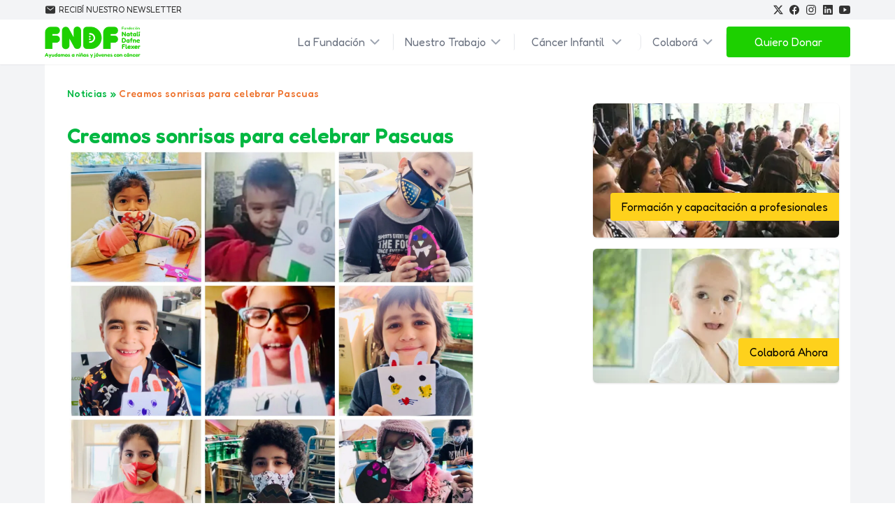

--- FILE ---
content_type: text/html; charset=utf-8
request_url: https://www.fundacionflexer.org/noticias/durante-el-mes-de-abril-realizamos-distintas-actividades
body_size: 11171
content:
<!DOCTYPE html><html lang="es-AR"><head><meta charSet="utf-8"/><meta name="viewport" content="width=device-width, initial-scale=1"/><link rel="preload" href="https://images.prismic.io/fundacionflexer/f9d457c6-5f33-4894-adcc-4e59983d04d7_Foto+2.jpeg?auto=compress,format" as="image"/><link rel="stylesheet" href="/_next/static/chunks/3fbac64f92e6ef67.css" data-precedence="next"/><link rel="stylesheet" href="/_next/static/chunks/a1a749bd9eb2b65a.css" data-precedence="next"/><link rel="preload" as="script" fetchPriority="low" href="/_next/static/chunks/9dabf92e477506db.js"/><script src="/_next/static/chunks/37aacc370453b8f4.js" async=""></script><script src="/_next/static/chunks/ed02ca15218c540f.js" async=""></script><script src="/_next/static/chunks/976ce7bbf6379b8d.js" async=""></script><script src="/_next/static/chunks/04e26dd1bb6a490f.js" async=""></script><script src="/_next/static/chunks/turbopack-f1895d0c2f89f01c.js" async=""></script><script src="/_next/static/chunks/7759f84eab884052.js" async=""></script><script src="/_next/static/chunks/835799e5e4938473.js" async=""></script><script src="/_next/static/chunks/2fc61b5fc1d8b4d4.js" async=""></script><script src="/_next/static/chunks/0508b5546c605836.js" async=""></script><script src="/_next/static/chunks/1a03fa21bfdceccd.js" async=""></script><script src="/_next/static/chunks/283fb55e187d2da9.js" async=""></script><script src="/_next/static/chunks/a309866fafb731a3.js" async=""></script><script src="/_next/static/chunks/d24682fd23d13197.js" async=""></script><script src="/_next/static/chunks/f7861443e67faa7b.js" async=""></script><script src="/_next/static/chunks/15a9f7c9dd424f04.js" async=""></script><script src="/_next/static/chunks/930515c9d3bcf970.js" async=""></script><script src="/_next/static/chunks/96395a35925a9ff6.js" async=""></script><script src="/_next/static/chunks/b38699d3bcd28d70.js" async=""></script><script src="/_next/static/chunks/81e6b16192c4b235.js" async=""></script><link rel="preload" href="https://www.googletagmanager.com/gtm.js?id=GTM-T9BTL4B" as="script"/><meta name="next-size-adjust" content=""/><title>Celebración Pascuas | Noticias - Fundación Natalí Dafne Flexer</title><meta name="description" content="Actividades recreativas para celebrar Pascuas en al Fundación Natali Dafne Flexer"/><meta property="og:title" content="Celebración Pascuas | Noticias - Fundación Natalí Dafne Flexer"/><meta property="og:description" content="Actividades recreativas para celebrar Pascuas en al Fundación Natali Dafne Flexer"/><meta name="twitter:card" content="summary"/><meta name="twitter:title" content="Celebración Pascuas | Noticias - Fundación Natalí Dafne Flexer"/><meta name="twitter:description" content="Actividades recreativas para celebrar Pascuas en al Fundación Natali Dafne Flexer"/><script src="/_next/static/chunks/a6dad97d9634a72d.js" noModule=""></script></head><body class="antialiased fredoka_2e46ca7b-module__yBuCsq__className"><div hidden=""><!--$--><!--/$--></div><div class="hidden bg-gray-100 md:block text-[#333333]"><div class="py-1.5 max-w-6xl px-4 md:px-2 xl:px-0 m-auto uppercase flex flex-row justify-between"><div class="flex items-center text-xs hover:underline hover:cursor-pointer hover:text-themeOrange"><span><svg stroke="currentColor" fill="currentColor" stroke-width="0" viewBox="0 0 512 512" class="w-4 h-4" height="1em" width="1em" xmlns="http://www.w3.org/2000/svg"><path d="M424 80H88a56.06 56.06 0 0 0-56 56v240a56.06 56.06 0 0 0 56 56h336a56.06 56.06 0 0 0 56-56V136a56.06 56.06 0 0 0-56-56zm-14.18 92.63-144 112a16 16 0 0 1-19.64 0l-144-112a16 16 0 1 1 19.64-25.26L256 251.73l134.18-104.36a16 16 0 0 1 19.64 25.26z"></path></svg></span><span class="pl-1">Recibí nuestro newsletter</span></div><div class="flex items-center space-x-2 text-md"><a href="https://twitter.com/fndflexer" target="_blank" title="Visitanos en X" rel="noreferrer" class="hover:text-[#000000] cursor-pointer"><svg stroke="currentColor" fill="currentColor" stroke-width="0" viewBox="0 0 16 16" height="14" width="14" xmlns="http://www.w3.org/2000/svg"><path d="M12.6.75h2.454l-5.36 6.142L16 15.25h-4.937l-3.867-5.07-4.425 5.07H.316l5.733-6.57L0 .75h5.063l3.495 4.633L12.601.75Zm-.86 13.028h1.36L4.323 2.145H2.865z"></path></svg></a><a href="https://www.facebook.com/fundacion.natali.dafne.flexer" target="_blank" title="Visitanos en Facebook" rel="noreferrer" class="hover:text-[#1877f2] cursor-pointer"><svg stroke="currentColor" fill="currentColor" stroke-width="0" viewBox="0 0 512 512" height="16" width="16" xmlns="http://www.w3.org/2000/svg"><path fill-rule="evenodd" d="M480 257.35c0-123.7-100.3-224-224-224s-224 100.3-224 224c0 111.8 81.9 204.47 189 221.29V322.12h-56.89v-64.77H221V208c0-56.13 33.45-87.16 84.61-87.16 24.51 0 50.15 4.38 50.15 4.38v55.13H327.5c-27.81 0-36.51 17.26-36.51 35v42h62.12l-9.92 64.77H291v156.54c107.1-16.81 189-109.48 189-221.31z"></path></svg></a><a href="https://instagram.com/fndflexer" target="_blank" title="Visitanos en Instagram" rel="noreferrer" class="hover:text-[#c32aa3] cursor-pointer"><svg stroke="currentColor" fill="currentColor" stroke-width="0" viewBox="0 0 512 512" height="16" width="16" xmlns="http://www.w3.org/2000/svg"><path d="M349.33 69.33a93.62 93.62 0 0 1 93.34 93.34v186.66a93.62 93.62 0 0 1-93.34 93.34H162.67a93.62 93.62 0 0 1-93.34-93.34V162.67a93.62 93.62 0 0 1 93.34-93.34h186.66m0-37.33H162.67C90.8 32 32 90.8 32 162.67v186.66C32 421.2 90.8 480 162.67 480h186.66C421.2 480 480 421.2 480 349.33V162.67C480 90.8 421.2 32 349.33 32z"></path><path d="M377.33 162.67a28 28 0 1 1 28-28 27.94 27.94 0 0 1-28 28zM256 181.33A74.67 74.67 0 1 1 181.33 256 74.75 74.75 0 0 1 256 181.33m0-37.33a112 112 0 1 0 112 112 112 112 0 0 0-112-112z"></path></svg></a><a href="https://ar.linkedin.com/company/fndflexer" target="_blank" title="Visitanos en Linkedin" rel="noreferrer" class="hover:text-[#0a66c2] cursor-pointer"><svg stroke="currentColor" fill="currentColor" stroke-width="0" viewBox="0 0 512 512" height="16" width="16" xmlns="http://www.w3.org/2000/svg"><path d="M444.17 32H70.28C49.85 32 32 46.7 32 66.89v374.72C32 461.91 49.85 480 70.28 480h373.78c20.54 0 35.94-18.21 35.94-38.39V66.89C480.12 46.7 464.6 32 444.17 32zm-273.3 373.43h-64.18V205.88h64.18zM141 175.54h-.46c-20.54 0-33.84-15.29-33.84-34.43 0-19.49 13.65-34.42 34.65-34.42s33.85 14.82 34.31 34.42c-.01 19.14-13.31 34.43-34.66 34.43zm264.43 229.89h-64.18V296.32c0-26.14-9.34-44-32.56-44-17.74 0-28.24 12-32.91 23.69-1.75 4.2-2.22 9.92-2.22 15.76v113.66h-64.18V205.88h64.18v27.77c9.34-13.3 23.93-32.44 57.88-32.44 42.13 0 74 27.77 74 87.64z"></path></svg></a><a href="https://www.youtube.com/user/fundacionflexer1" target="_blank" title="Visitanos en Youtube" rel="noreferrer" class="hover:text-[#ff0000] cursor-pointer"><svg stroke="currentColor" fill="currentColor" stroke-width="0" viewBox="0 0 512 512" height="1em" width="1em" xmlns="http://www.w3.org/2000/svg"><path d="M508.64 148.79c0-45-33.1-81.2-74-81.2C379.24 65 322.74 64 265 64h-18c-57.6 0-114.2 1-169.6 3.6C36.6 67.6 3.5 104 3.5 149 1 184.59-.06 220.19 0 255.79q-.15 53.4 3.4 106.9c0 45 33.1 81.5 73.9 81.5 58.2 2.7 117.9 3.9 178.6 3.8q91.2.3 178.6-3.8c40.9 0 74-36.5 74-81.5 2.4-35.7 3.5-71.3 3.4-107q.34-53.4-3.26-106.9zM207 353.89v-196.5l145 98.2z"></path></svg></a></div></div></div><header class="sticky top-0 z-20 bg-white shadow-sm"><div class="relative m-auto h-16 max-w-6xl"><div class="m-auto mx-0 flex h-full max-w-6xl flex-row items-center justify-between md:mx-0"><div class="md:hidden"><a class="ml-2 rounded-md bg-primary-light px-4 py-2 font-medium text-white duration-150 hover:bg-primary-normal" title="Quiero Donar a los chicos con cáncer" href="/dona">Donar</a></div><a title="Fundación Natalí Dafne Flexer de ayuda a niños y jóvenes con cáncer" class="relative hidden md:flex" href="/"><img alt="Fundación Natalí Dafne Flexer | Ayudamos a niños y jóvenes con cáncer" loading="lazy" width="156" height="55" decoding="async" data-nimg="1" style="color:transparent;background-size:cover;background-position:50% 50%;background-repeat:no-repeat;background-image:url(&quot;data:image/svg+xml;charset=utf-8,%3Csvg xmlns=&#x27;http://www.w3.org/2000/svg&#x27; viewBox=&#x27;0 0 156 55&#x27;%3E%3Cfilter id=&#x27;b&#x27; color-interpolation-filters=&#x27;sRGB&#x27;%3E%3CfeGaussianBlur stdDeviation=&#x27;20&#x27;/%3E%3CfeColorMatrix values=&#x27;1 0 0 0 0 0 1 0 0 0 0 0 1 0 0 0 0 0 100 -1&#x27; result=&#x27;s&#x27;/%3E%3CfeFlood x=&#x27;0&#x27; y=&#x27;0&#x27; width=&#x27;100%25&#x27; height=&#x27;100%25&#x27;/%3E%3CfeComposite operator=&#x27;out&#x27; in=&#x27;s&#x27;/%3E%3CfeComposite in2=&#x27;SourceGraphic&#x27;/%3E%3CfeGaussianBlur stdDeviation=&#x27;20&#x27;/%3E%3C/filter%3E%3Cimage width=&#x27;100%25&#x27; height=&#x27;100%25&#x27; x=&#x27;0&#x27; y=&#x27;0&#x27; preserveAspectRatio=&#x27;none&#x27; style=&#x27;filter: url(%23b);&#x27; href=&#x27;https://images.prismic.io/fundacionflexer/7336cb2f-d05d-443b-8225-4637519e22b8_fndf-logo.png?auto=format,compress&amp;w=312&amp;h=110&amp;fit=max&amp;blur=20&#x27;/%3E%3C/svg%3E&quot;)" sizes="(max-width: 768px) 100vw, (max-width: 1200px) 50vw, 33vw" srcSet="/_next/image?url=https%3A%2F%2Fimages.prismic.io%2Ffundacionflexer%2F7336cb2f-d05d-443b-8225-4637519e22b8_fndf-logo.png%3Fauto%3Dformat%2Ccompress%26w%3D312%26h%3D110%26fit%3Dmax&amp;w=256&amp;q=75 256w, /_next/image?url=https%3A%2F%2Fimages.prismic.io%2Ffundacionflexer%2F7336cb2f-d05d-443b-8225-4637519e22b8_fndf-logo.png%3Fauto%3Dformat%2Ccompress%26w%3D312%26h%3D110%26fit%3Dmax&amp;w=384&amp;q=75 384w, /_next/image?url=https%3A%2F%2Fimages.prismic.io%2Ffundacionflexer%2F7336cb2f-d05d-443b-8225-4637519e22b8_fndf-logo.png%3Fauto%3Dformat%2Ccompress%26w%3D312%26h%3D110%26fit%3Dmax&amp;w=640&amp;q=75 640w, /_next/image?url=https%3A%2F%2Fimages.prismic.io%2Ffundacionflexer%2F7336cb2f-d05d-443b-8225-4637519e22b8_fndf-logo.png%3Fauto%3Dformat%2Ccompress%26w%3D312%26h%3D110%26fit%3Dmax&amp;w=750&amp;q=75 750w, /_next/image?url=https%3A%2F%2Fimages.prismic.io%2Ffundacionflexer%2F7336cb2f-d05d-443b-8225-4637519e22b8_fndf-logo.png%3Fauto%3Dformat%2Ccompress%26w%3D312%26h%3D110%26fit%3Dmax&amp;w=828&amp;q=75 828w, /_next/image?url=https%3A%2F%2Fimages.prismic.io%2Ffundacionflexer%2F7336cb2f-d05d-443b-8225-4637519e22b8_fndf-logo.png%3Fauto%3Dformat%2Ccompress%26w%3D312%26h%3D110%26fit%3Dmax&amp;w=1080&amp;q=75 1080w, /_next/image?url=https%3A%2F%2Fimages.prismic.io%2Ffundacionflexer%2F7336cb2f-d05d-443b-8225-4637519e22b8_fndf-logo.png%3Fauto%3Dformat%2Ccompress%26w%3D312%26h%3D110%26fit%3Dmax&amp;w=1200&amp;q=75 1200w, /_next/image?url=https%3A%2F%2Fimages.prismic.io%2Ffundacionflexer%2F7336cb2f-d05d-443b-8225-4637519e22b8_fndf-logo.png%3Fauto%3Dformat%2Ccompress%26w%3D312%26h%3D110%26fit%3Dmax&amp;w=1920&amp;q=75 1920w, /_next/image?url=https%3A%2F%2Fimages.prismic.io%2Ffundacionflexer%2F7336cb2f-d05d-443b-8225-4637519e22b8_fndf-logo.png%3Fauto%3Dformat%2Ccompress%26w%3D312%26h%3D110%26fit%3Dmax&amp;w=2048&amp;q=75 2048w, /_next/image?url=https%3A%2F%2Fimages.prismic.io%2Ffundacionflexer%2F7336cb2f-d05d-443b-8225-4637519e22b8_fndf-logo.png%3Fauto%3Dformat%2Ccompress%26w%3D312%26h%3D110%26fit%3Dmax&amp;w=3840&amp;q=75 3840w" src="/_next/image?url=https%3A%2F%2Fimages.prismic.io%2Ffundacionflexer%2F7336cb2f-d05d-443b-8225-4637519e22b8_fndf-logo.png%3Fauto%3Dformat%2Ccompress%26w%3D312%26h%3D110%26fit%3Dmax&amp;w=3840&amp;q=75"/></a><a title="Fundación Natalí Dafne Flexer de ayuda a niños y jóvenes con cáncer" class="relative flex h-[55px] w-[156px] md:hidden" href="/"><img alt="Fundación Natalí Dafne Flexer | Ayudamos a niños y jóvenes con cáncer" loading="lazy" decoding="async" data-nimg="fill" class="object-contain" style="position:absolute;height:100%;width:100%;left:0;top:0;right:0;bottom:0;color:transparent;background-size:cover;background-position:50% 50%;background-repeat:no-repeat;background-image:url(&quot;data:image/svg+xml;charset=utf-8,%3Csvg xmlns=&#x27;http://www.w3.org/2000/svg&#x27; %3E%3Cfilter id=&#x27;b&#x27; color-interpolation-filters=&#x27;sRGB&#x27;%3E%3CfeGaussianBlur stdDeviation=&#x27;20&#x27;/%3E%3CfeColorMatrix values=&#x27;1 0 0 0 0 0 1 0 0 0 0 0 1 0 0 0 0 0 100 -1&#x27; result=&#x27;s&#x27;/%3E%3CfeFlood x=&#x27;0&#x27; y=&#x27;0&#x27; width=&#x27;100%25&#x27; height=&#x27;100%25&#x27;/%3E%3CfeComposite operator=&#x27;out&#x27; in=&#x27;s&#x27;/%3E%3CfeComposite in2=&#x27;SourceGraphic&#x27;/%3E%3CfeGaussianBlur stdDeviation=&#x27;20&#x27;/%3E%3C/filter%3E%3Cimage width=&#x27;100%25&#x27; height=&#x27;100%25&#x27; x=&#x27;0&#x27; y=&#x27;0&#x27; preserveAspectRatio=&#x27;none&#x27; style=&#x27;filter: url(%23b);&#x27; href=&#x27;https://images.prismic.io/fundacionflexer/7336cb2f-d05d-443b-8225-4637519e22b8_fndf-logo.png?auto=format,compress&amp;w=312&amp;h=110&amp;fit=max&amp;blur=20&#x27;/%3E%3C/svg%3E&quot;)" sizes="(max-width: 768px) 100vw, (max-width: 1200px) 50vw, 33vw" srcSet="/_next/image?url=https%3A%2F%2Fimages.prismic.io%2Ffundacionflexer%2F7336cb2f-d05d-443b-8225-4637519e22b8_fndf-logo.png%3Fauto%3Dformat%2Ccompress%26w%3D356%26h%3D256%26fit%3Dmax&amp;w=256&amp;q=75 256w, /_next/image?url=https%3A%2F%2Fimages.prismic.io%2Ffundacionflexer%2F7336cb2f-d05d-443b-8225-4637519e22b8_fndf-logo.png%3Fauto%3Dformat%2Ccompress%26w%3D356%26h%3D256%26fit%3Dmax&amp;w=384&amp;q=75 384w, /_next/image?url=https%3A%2F%2Fimages.prismic.io%2Ffundacionflexer%2F7336cb2f-d05d-443b-8225-4637519e22b8_fndf-logo.png%3Fauto%3Dformat%2Ccompress%26w%3D356%26h%3D256%26fit%3Dmax&amp;w=640&amp;q=75 640w, /_next/image?url=https%3A%2F%2Fimages.prismic.io%2Ffundacionflexer%2F7336cb2f-d05d-443b-8225-4637519e22b8_fndf-logo.png%3Fauto%3Dformat%2Ccompress%26w%3D356%26h%3D256%26fit%3Dmax&amp;w=750&amp;q=75 750w, /_next/image?url=https%3A%2F%2Fimages.prismic.io%2Ffundacionflexer%2F7336cb2f-d05d-443b-8225-4637519e22b8_fndf-logo.png%3Fauto%3Dformat%2Ccompress%26w%3D356%26h%3D256%26fit%3Dmax&amp;w=828&amp;q=75 828w, /_next/image?url=https%3A%2F%2Fimages.prismic.io%2Ffundacionflexer%2F7336cb2f-d05d-443b-8225-4637519e22b8_fndf-logo.png%3Fauto%3Dformat%2Ccompress%26w%3D356%26h%3D256%26fit%3Dmax&amp;w=1080&amp;q=75 1080w, /_next/image?url=https%3A%2F%2Fimages.prismic.io%2Ffundacionflexer%2F7336cb2f-d05d-443b-8225-4637519e22b8_fndf-logo.png%3Fauto%3Dformat%2Ccompress%26w%3D356%26h%3D256%26fit%3Dmax&amp;w=1200&amp;q=75 1200w, /_next/image?url=https%3A%2F%2Fimages.prismic.io%2Ffundacionflexer%2F7336cb2f-d05d-443b-8225-4637519e22b8_fndf-logo.png%3Fauto%3Dformat%2Ccompress%26w%3D356%26h%3D256%26fit%3Dmax&amp;w=1920&amp;q=75 1920w, /_next/image?url=https%3A%2F%2Fimages.prismic.io%2Ffundacionflexer%2F7336cb2f-d05d-443b-8225-4637519e22b8_fndf-logo.png%3Fauto%3Dformat%2Ccompress%26w%3D356%26h%3D256%26fit%3Dmax&amp;w=2048&amp;q=75 2048w, /_next/image?url=https%3A%2F%2Fimages.prismic.io%2Ffundacionflexer%2F7336cb2f-d05d-443b-8225-4637519e22b8_fndf-logo.png%3Fauto%3Dformat%2Ccompress%26w%3D356%26h%3D256%26fit%3Dmax&amp;w=3840&amp;q=75 3840w" src="/_next/image?url=https%3A%2F%2Fimages.prismic.io%2Ffundacionflexer%2F7336cb2f-d05d-443b-8225-4637519e22b8_fndf-logo.png%3Fauto%3Dformat%2Ccompress%26w%3D356%26h%3D256%26fit%3Dmax&amp;w=3840&amp;q=75"/></a><nav class="hidden w-full items-center justify-end md:flex md:flex-row md:text-sm xl:text-base"><div class="relative z-30" data-headlessui-state=""><button class="text-gray-500 hover:text-primary-normal group inline-flex items-center rounded-sm border-r border-gray-200 bg-white px-4 text-sm font-normal focus:outline-none lg:text-base" type="button" aria-expanded="false" data-headlessui-state=""><span>La Fundación</span><svg stroke="currentColor" fill="currentColor" stroke-width="0" viewBox="0 0 512 512" class="text-gray-400 ml-1 h-5 w-5 transform group-hover:text-gray-500" aria-hidden="true" height="1em" width="1em" xmlns="http://www.w3.org/2000/svg"><path fill="none" stroke-linecap="round" stroke-linejoin="round" stroke-width="48" d="m112 184 144 144 144-144"></path></svg></button><span class="bg-themeOrange block w-[10px]"></span></div><span hidden="" style="position:fixed;top:1px;left:1px;width:1px;height:0;padding:0;margin:-1px;overflow:hidden;clip:rect(0, 0, 0, 0);white-space:nowrap;border-width:0;display:none"></span><div class="relative z-30" data-headlessui-state=""><button class="text-gray-500 hover:text-primary-normal group inline-flex items-center rounded-sm border-r border-gray-200 bg-white px-4 text-sm font-normal focus:outline-none lg:text-base" type="button" aria-expanded="false" data-headlessui-state=""><span>Nuestro Trabajo</span><svg stroke="currentColor" fill="currentColor" stroke-width="0" viewBox="0 0 512 512" class="text-gray-400 ml-1 h-5 w-5 transform group-hover:text-gray-500" aria-hidden="true" height="1em" width="1em" xmlns="http://www.w3.org/2000/svg"><path fill="none" stroke-linecap="round" stroke-linejoin="round" stroke-width="48" d="m112 184 144 144 144-144"></path></svg></button><span class="bg-themeOrange block w-[10px]"></span></div><span hidden="" style="position:fixed;top:1px;left:1px;width:1px;height:0;padding:0;margin:-1px;overflow:hidden;clip:rect(0, 0, 0, 0);white-space:nowrap;border-width:0;display:none"></span><div class="relative" data-headlessui-state=""><button class="text-gray-500 font-base group inline-flex items-center hover:text-primary-normal rounded-md border-r border-gray-200 bg-white px-6 text-base focus:outline-none" type="button" aria-expanded="false" data-headlessui-state=""><span>Cáncer Infantil</span><svg stroke="currentColor" fill="currentColor" stroke-width="0" viewBox="0 0 512 512" class="text-gray-400 ml-2 h-5 w-5 transform group-hover:text-gray-500" aria-hidden="true" height="1em" width="1em" xmlns="http://www.w3.org/2000/svg"><path fill="none" stroke-linecap="round" stroke-linejoin="round" stroke-width="48" d="m112 184 144 144 144-144"></path></svg></button></div><span hidden="" style="position:fixed;top:1px;left:1px;width:1px;height:0;padding:0;margin:-1px;overflow:hidden;clip:rect(0, 0, 0, 0);white-space:nowrap;border-width:0;display:none"></span><div class="relative z-30" data-headlessui-state=""><button class="text-gray-500 hover:text-primary-normal group inline-flex items-center rounded-sm border-r border-gray-200 bg-white px-4 text-sm font-normal focus:outline-none lg:text-base" type="button" aria-expanded="false" data-headlessui-state=""><span>Colaborá</span><svg stroke="currentColor" fill="currentColor" stroke-width="0" viewBox="0 0 512 512" class="text-gray-400 ml-1 h-5 w-5 transform group-hover:text-gray-500" aria-hidden="true" height="1em" width="1em" xmlns="http://www.w3.org/2000/svg"><path fill="none" stroke-linecap="round" stroke-linejoin="round" stroke-width="48" d="m112 184 144 144 144-144"></path></svg></button><span class="bg-themeOrange block w-[10px]"></span></div><span hidden="" style="position:fixed;top:1px;left:1px;width:1px;height:0;padding:0;margin:-1px;overflow:hidden;clip:rect(0, 0, 0, 0);white-space:nowrap;border-width:0;display:none"></span><a class="bg-primary-light hover:bg-primary-normal rounded px-10 py-2.5 text-white hover:duration-150" title="Quiero Donar a los chicos con cáncer" href="/dona">Quiero Donar</a></nav><div id="MobileMenu" class="!relative mr-2 text-left h-[20px] w-[20px] cursor-pointer md:hidden"><img alt="Menú" loading="lazy" decoding="async" data-nimg="fill" class="object-contain" style="position:absolute;height:100%;width:100%;left:0;top:0;right:0;bottom:0;color:transparent;background-size:cover;background-position:50% 50%;background-repeat:no-repeat;background-image:url(&quot;data:image/svg+xml;charset=utf-8,%3Csvg xmlns=&#x27;http://www.w3.org/2000/svg&#x27; %3E%3Cfilter id=&#x27;b&#x27; color-interpolation-filters=&#x27;sRGB&#x27;%3E%3CfeGaussianBlur stdDeviation=&#x27;20&#x27;/%3E%3CfeColorMatrix values=&#x27;1 0 0 0 0 0 1 0 0 0 0 0 1 0 0 0 0 0 100 -1&#x27; result=&#x27;s&#x27;/%3E%3CfeFlood x=&#x27;0&#x27; y=&#x27;0&#x27; width=&#x27;100%25&#x27; height=&#x27;100%25&#x27;/%3E%3CfeComposite operator=&#x27;out&#x27; in=&#x27;s&#x27;/%3E%3CfeComposite in2=&#x27;SourceGraphic&#x27;/%3E%3CfeGaussianBlur stdDeviation=&#x27;20&#x27;/%3E%3C/filter%3E%3Cimage width=&#x27;100%25&#x27; height=&#x27;100%25&#x27; x=&#x27;0&#x27; y=&#x27;0&#x27; preserveAspectRatio=&#x27;none&#x27; style=&#x27;filter: url(%23b);&#x27; href=&#x27;https://images.prismic.io/fundacionflexer/ca71b2b6-690f-48ec-bdb3-8031b1f504ce_menu.png?auto=compress,format&amp;blur=1000&#x27;/%3E%3C/svg%3E&quot;)" sizes="(max-width: 768px) 100vw, (max-width: 1200px) 50vw, 33vw" srcSet="/_next/image?url=https%3A%2F%2Fimages.prismic.io%2Ffundacionflexer%2Fca71b2b6-690f-48ec-bdb3-8031b1f504ce_menu.png%3Fauto%3Dcompress%2Cformat&amp;w=256&amp;q=75 256w, /_next/image?url=https%3A%2F%2Fimages.prismic.io%2Ffundacionflexer%2Fca71b2b6-690f-48ec-bdb3-8031b1f504ce_menu.png%3Fauto%3Dcompress%2Cformat&amp;w=384&amp;q=75 384w, /_next/image?url=https%3A%2F%2Fimages.prismic.io%2Ffundacionflexer%2Fca71b2b6-690f-48ec-bdb3-8031b1f504ce_menu.png%3Fauto%3Dcompress%2Cformat&amp;w=640&amp;q=75 640w, /_next/image?url=https%3A%2F%2Fimages.prismic.io%2Ffundacionflexer%2Fca71b2b6-690f-48ec-bdb3-8031b1f504ce_menu.png%3Fauto%3Dcompress%2Cformat&amp;w=750&amp;q=75 750w, /_next/image?url=https%3A%2F%2Fimages.prismic.io%2Ffundacionflexer%2Fca71b2b6-690f-48ec-bdb3-8031b1f504ce_menu.png%3Fauto%3Dcompress%2Cformat&amp;w=828&amp;q=75 828w, /_next/image?url=https%3A%2F%2Fimages.prismic.io%2Ffundacionflexer%2Fca71b2b6-690f-48ec-bdb3-8031b1f504ce_menu.png%3Fauto%3Dcompress%2Cformat&amp;w=1080&amp;q=75 1080w, /_next/image?url=https%3A%2F%2Fimages.prismic.io%2Ffundacionflexer%2Fca71b2b6-690f-48ec-bdb3-8031b1f504ce_menu.png%3Fauto%3Dcompress%2Cformat&amp;w=1200&amp;q=75 1200w, /_next/image?url=https%3A%2F%2Fimages.prismic.io%2Ffundacionflexer%2Fca71b2b6-690f-48ec-bdb3-8031b1f504ce_menu.png%3Fauto%3Dcompress%2Cformat&amp;w=1920&amp;q=75 1920w, /_next/image?url=https%3A%2F%2Fimages.prismic.io%2Ffundacionflexer%2Fca71b2b6-690f-48ec-bdb3-8031b1f504ce_menu.png%3Fauto%3Dcompress%2Cformat&amp;w=2048&amp;q=75 2048w, /_next/image?url=https%3A%2F%2Fimages.prismic.io%2Ffundacionflexer%2Fca71b2b6-690f-48ec-bdb3-8031b1f504ce_menu.png%3Fauto%3Dcompress%2Cformat&amp;w=3840&amp;q=75 3840w" src="/_next/image?url=https%3A%2F%2Fimages.prismic.io%2Ffundacionflexer%2Fca71b2b6-690f-48ec-bdb3-8031b1f504ce_menu.png%3Fauto%3Dcompress%2Cformat&amp;w=3840&amp;q=75"/></div><span hidden="" style="position:fixed;top:1px;left:1px;width:1px;height:0;padding:0;margin:-1px;overflow:hidden;clip:rect(0, 0, 0, 0);white-space:nowrap;border-width:0;display:none"></span></div></div></header><div class="bg-gray-100"><main class="m-auto grid max-w-6xl grid-cols-1 bg-white px-4 py-6 pt-8 md:grid-cols-12 md:px-2 lg:px-0"><div class="prose-fndf col-span-8 px-4 md:px-6 lg:px-8"><div class="text-primary-normal text-sm tracking-wide font-medium not-prose"><a class="!text-primary-normal font-medium hover:!text-tertiary-light !cursor-pointer !no-underline" title="Noticias" href="/noticias">Noticias</a><span class="px-1">»</span><span class="text-tertiary-light">Creamos sonrisas para celebrar Pascuas</span></div><h1 class="block pb-0 pt-8 text-2xl font-semibold text-primary-normal">Creamos sonrisas para celebrar Pascuas</h1><div class="prose"><img src="https://images.prismic.io/fundacionflexer/f9d457c6-5f33-4894-adcc-4e59983d04d7_Foto+2.jpeg?auto=compress,format" alt=""/><p>Durante el mes de abril realizamos distintas actividades recreativas para celebrar Pascuas junto a los chicos y familias de la Fundación.</p><p>En nuestra Sede Central y Sede Jujuy entregamos huevos de pascua a las familias, endulzando el día de los chicos. Agradecemos a todos los que nos ayudaron a crear sonrisas, en especial a Quinoa, Rotary Club, Lorena Montaño, Andrea Genoveses, Fabiána Molina y Silvia Costilla.<br/><br/>También, nuestro equipo Recreativo-Educativo organizó un taller virtual de manualidades que estuvo a cargo de Luciana Burak, junto a LUSKRI, encargada del show de música y los juegos. Seguimos acompañando a las familias y creando sonrisas.</p></div><div><span class="mr-2 bg-secondary px-3 py-1 text-[#333333]">Campañas</span><span class="inline-block pt-2 text-sm font-medium text-gray-500">Sábado, 30 de abril de 2022</span></div><div class="grid grid-cols-1 pt-8 md:grid-cols-3 md:gap-x-4"></div><div class="grid grid-cols-2"></div></div><div class="col-span-4 w-full md:px-2 lg:px-4"><div class="m-auto my-6 max-w-6xl px-2 xl:px-0"><div class="grid grid-cols-1 md:grid-cols-1 md:gap-4 gap-y-4"><a class="cursor-pointer rounded-md duration-500 hover:scale-105" title="Formación y capacitación a profesionales" href="/nuestro-trabajo/formacion-y-capacitacion"><div class="relative overflow-hidden rounded-md bg-cover bg-center p-4 shadow transition-all md:mx-0 h-48 md:mb-0"><img aria-label="Formación y capacitación a profesionales" alt="Formación y capacitación a profesionales" loading="lazy" decoding="async" data-nimg="fill" class="w-full object-cover" style="position:absolute;height:100%;width:100%;left:0;top:0;right:0;bottom:0;color:transparent;background-size:cover;background-position:50% 50%;background-repeat:no-repeat;background-image:url(&quot;data:image/svg+xml;charset=utf-8,%3Csvg xmlns=&#x27;http://www.w3.org/2000/svg&#x27; %3E%3Cfilter id=&#x27;b&#x27; color-interpolation-filters=&#x27;sRGB&#x27;%3E%3CfeGaussianBlur stdDeviation=&#x27;20&#x27;/%3E%3CfeColorMatrix values=&#x27;1 0 0 0 0 0 1 0 0 0 0 0 1 0 0 0 0 0 100 -1&#x27; result=&#x27;s&#x27;/%3E%3CfeFlood x=&#x27;0&#x27; y=&#x27;0&#x27; width=&#x27;100%25&#x27; height=&#x27;100%25&#x27;/%3E%3CfeComposite operator=&#x27;out&#x27; in=&#x27;s&#x27;/%3E%3CfeComposite in2=&#x27;SourceGraphic&#x27;/%3E%3CfeGaussianBlur stdDeviation=&#x27;20&#x27;/%3E%3C/filter%3E%3Cimage width=&#x27;100%25&#x27; height=&#x27;100%25&#x27; x=&#x27;0&#x27; y=&#x27;0&#x27; preserveAspectRatio=&#x27;none&#x27; style=&#x27;filter: url(%23b);&#x27; href=&#x27;https://images.prismic.io/fundacionflexer/5fcd3051-d1ac-4aa2-9dd2-c0a99329e737_formacion-widget.jpg?auto=compress,format&amp;blur=1000&#x27;/%3E%3C/svg%3E&quot;)" sizes="(max-width: 768px) 100vw, (max-width: 1200px) 50vw, 23vw" srcSet="/_next/image?url=https%3A%2F%2Fimages.prismic.io%2Ffundacionflexer%2F5fcd3051-d1ac-4aa2-9dd2-c0a99329e737_formacion-widget.jpg%3Fauto%3Dcompress%2Cformat%26w%3D568%26h%3D288%26fit%3Dcrop%26q%3D80%26crop%3Dfaces&amp;w=256&amp;q=75 256w, /_next/image?url=https%3A%2F%2Fimages.prismic.io%2Ffundacionflexer%2F5fcd3051-d1ac-4aa2-9dd2-c0a99329e737_formacion-widget.jpg%3Fauto%3Dcompress%2Cformat%26w%3D568%26h%3D288%26fit%3Dcrop%26q%3D80%26crop%3Dfaces&amp;w=384&amp;q=75 384w, /_next/image?url=https%3A%2F%2Fimages.prismic.io%2Ffundacionflexer%2F5fcd3051-d1ac-4aa2-9dd2-c0a99329e737_formacion-widget.jpg%3Fauto%3Dcompress%2Cformat%26w%3D568%26h%3D288%26fit%3Dcrop%26q%3D80%26crop%3Dfaces&amp;w=640&amp;q=75 640w, /_next/image?url=https%3A%2F%2Fimages.prismic.io%2Ffundacionflexer%2F5fcd3051-d1ac-4aa2-9dd2-c0a99329e737_formacion-widget.jpg%3Fauto%3Dcompress%2Cformat%26w%3D568%26h%3D288%26fit%3Dcrop%26q%3D80%26crop%3Dfaces&amp;w=750&amp;q=75 750w, /_next/image?url=https%3A%2F%2Fimages.prismic.io%2Ffundacionflexer%2F5fcd3051-d1ac-4aa2-9dd2-c0a99329e737_formacion-widget.jpg%3Fauto%3Dcompress%2Cformat%26w%3D568%26h%3D288%26fit%3Dcrop%26q%3D80%26crop%3Dfaces&amp;w=828&amp;q=75 828w, /_next/image?url=https%3A%2F%2Fimages.prismic.io%2Ffundacionflexer%2F5fcd3051-d1ac-4aa2-9dd2-c0a99329e737_formacion-widget.jpg%3Fauto%3Dcompress%2Cformat%26w%3D568%26h%3D288%26fit%3Dcrop%26q%3D80%26crop%3Dfaces&amp;w=1080&amp;q=75 1080w, /_next/image?url=https%3A%2F%2Fimages.prismic.io%2Ffundacionflexer%2F5fcd3051-d1ac-4aa2-9dd2-c0a99329e737_formacion-widget.jpg%3Fauto%3Dcompress%2Cformat%26w%3D568%26h%3D288%26fit%3Dcrop%26q%3D80%26crop%3Dfaces&amp;w=1200&amp;q=75 1200w, /_next/image?url=https%3A%2F%2Fimages.prismic.io%2Ffundacionflexer%2F5fcd3051-d1ac-4aa2-9dd2-c0a99329e737_formacion-widget.jpg%3Fauto%3Dcompress%2Cformat%26w%3D568%26h%3D288%26fit%3Dcrop%26q%3D80%26crop%3Dfaces&amp;w=1920&amp;q=75 1920w, /_next/image?url=https%3A%2F%2Fimages.prismic.io%2Ffundacionflexer%2F5fcd3051-d1ac-4aa2-9dd2-c0a99329e737_formacion-widget.jpg%3Fauto%3Dcompress%2Cformat%26w%3D568%26h%3D288%26fit%3Dcrop%26q%3D80%26crop%3Dfaces&amp;w=2048&amp;q=75 2048w, /_next/image?url=https%3A%2F%2Fimages.prismic.io%2Ffundacionflexer%2F5fcd3051-d1ac-4aa2-9dd2-c0a99329e737_formacion-widget.jpg%3Fauto%3Dcompress%2Cformat%26w%3D568%26h%3D288%26fit%3Dcrop%26q%3D80%26crop%3Dfaces&amp;w=3840&amp;q=75 3840w" src="/_next/image?url=https%3A%2F%2Fimages.prismic.io%2Ffundacionflexer%2F5fcd3051-d1ac-4aa2-9dd2-c0a99329e737_formacion-widget.jpg%3Fauto%3Dcompress%2Cformat%26w%3D568%26h%3D288%26fit%3Dcrop%26q%3D80%26crop%3Dfaces&amp;w=3840&amp;q=75"/><div class="bg-secondary absolute right-0 top-32 block rounded-l px-4 py-2"><span class="text-themeDarkGreen">Formación y capacitación a profesionales</span></div></div></a><a class="cursor-pointer rounded-md duration-500 hover:scale-105" title="Colaborá Ahora" href="/dona"><div class="relative overflow-hidden rounded-md bg-cover bg-center p-4 shadow transition-all md:mx-0 h-48 md:mb-0"><img aria-label="Colaborá Ahora" alt="Colaborá Ahora" loading="lazy" decoding="async" data-nimg="fill" class="w-full object-cover" style="position:absolute;height:100%;width:100%;left:0;top:0;right:0;bottom:0;color:transparent;background-size:cover;background-position:50% 50%;background-repeat:no-repeat;background-image:url(&quot;data:image/svg+xml;charset=utf-8,%3Csvg xmlns=&#x27;http://www.w3.org/2000/svg&#x27; %3E%3Cfilter id=&#x27;b&#x27; color-interpolation-filters=&#x27;sRGB&#x27;%3E%3CfeGaussianBlur stdDeviation=&#x27;20&#x27;/%3E%3CfeColorMatrix values=&#x27;1 0 0 0 0 0 1 0 0 0 0 0 1 0 0 0 0 0 100 -1&#x27; result=&#x27;s&#x27;/%3E%3CfeFlood x=&#x27;0&#x27; y=&#x27;0&#x27; width=&#x27;100%25&#x27; height=&#x27;100%25&#x27;/%3E%3CfeComposite operator=&#x27;out&#x27; in=&#x27;s&#x27;/%3E%3CfeComposite in2=&#x27;SourceGraphic&#x27;/%3E%3CfeGaussianBlur stdDeviation=&#x27;20&#x27;/%3E%3C/filter%3E%3Cimage width=&#x27;100%25&#x27; height=&#x27;100%25&#x27; x=&#x27;0&#x27; y=&#x27;0&#x27; preserveAspectRatio=&#x27;none&#x27; style=&#x27;filter: url(%23b);&#x27; href=&#x27;https://images.prismic.io/fundacionflexer/5f99260f-ab67-4528-bb1b-1d1fb301b4bd_nene-homepage.jpg?auto=compress,format&amp;blur=1000&#x27;/%3E%3C/svg%3E&quot;)" sizes="(max-width: 768px) 100vw, (max-width: 1200px) 50vw, 23vw" srcSet="/_next/image?url=https%3A%2F%2Fimages.prismic.io%2Ffundacionflexer%2F5f99260f-ab67-4528-bb1b-1d1fb301b4bd_nene-homepage.jpg%3Fauto%3Dcompress%2Cformat%26w%3D568%26h%3D288%26fit%3Dcrop%26q%3D80%26crop%3Dfaces&amp;w=256&amp;q=75 256w, /_next/image?url=https%3A%2F%2Fimages.prismic.io%2Ffundacionflexer%2F5f99260f-ab67-4528-bb1b-1d1fb301b4bd_nene-homepage.jpg%3Fauto%3Dcompress%2Cformat%26w%3D568%26h%3D288%26fit%3Dcrop%26q%3D80%26crop%3Dfaces&amp;w=384&amp;q=75 384w, /_next/image?url=https%3A%2F%2Fimages.prismic.io%2Ffundacionflexer%2F5f99260f-ab67-4528-bb1b-1d1fb301b4bd_nene-homepage.jpg%3Fauto%3Dcompress%2Cformat%26w%3D568%26h%3D288%26fit%3Dcrop%26q%3D80%26crop%3Dfaces&amp;w=640&amp;q=75 640w, /_next/image?url=https%3A%2F%2Fimages.prismic.io%2Ffundacionflexer%2F5f99260f-ab67-4528-bb1b-1d1fb301b4bd_nene-homepage.jpg%3Fauto%3Dcompress%2Cformat%26w%3D568%26h%3D288%26fit%3Dcrop%26q%3D80%26crop%3Dfaces&amp;w=750&amp;q=75 750w, /_next/image?url=https%3A%2F%2Fimages.prismic.io%2Ffundacionflexer%2F5f99260f-ab67-4528-bb1b-1d1fb301b4bd_nene-homepage.jpg%3Fauto%3Dcompress%2Cformat%26w%3D568%26h%3D288%26fit%3Dcrop%26q%3D80%26crop%3Dfaces&amp;w=828&amp;q=75 828w, /_next/image?url=https%3A%2F%2Fimages.prismic.io%2Ffundacionflexer%2F5f99260f-ab67-4528-bb1b-1d1fb301b4bd_nene-homepage.jpg%3Fauto%3Dcompress%2Cformat%26w%3D568%26h%3D288%26fit%3Dcrop%26q%3D80%26crop%3Dfaces&amp;w=1080&amp;q=75 1080w, /_next/image?url=https%3A%2F%2Fimages.prismic.io%2Ffundacionflexer%2F5f99260f-ab67-4528-bb1b-1d1fb301b4bd_nene-homepage.jpg%3Fauto%3Dcompress%2Cformat%26w%3D568%26h%3D288%26fit%3Dcrop%26q%3D80%26crop%3Dfaces&amp;w=1200&amp;q=75 1200w, /_next/image?url=https%3A%2F%2Fimages.prismic.io%2Ffundacionflexer%2F5f99260f-ab67-4528-bb1b-1d1fb301b4bd_nene-homepage.jpg%3Fauto%3Dcompress%2Cformat%26w%3D568%26h%3D288%26fit%3Dcrop%26q%3D80%26crop%3Dfaces&amp;w=1920&amp;q=75 1920w, /_next/image?url=https%3A%2F%2Fimages.prismic.io%2Ffundacionflexer%2F5f99260f-ab67-4528-bb1b-1d1fb301b4bd_nene-homepage.jpg%3Fauto%3Dcompress%2Cformat%26w%3D568%26h%3D288%26fit%3Dcrop%26q%3D80%26crop%3Dfaces&amp;w=2048&amp;q=75 2048w, /_next/image?url=https%3A%2F%2Fimages.prismic.io%2Ffundacionflexer%2F5f99260f-ab67-4528-bb1b-1d1fb301b4bd_nene-homepage.jpg%3Fauto%3Dcompress%2Cformat%26w%3D568%26h%3D288%26fit%3Dcrop%26q%3D80%26crop%3Dfaces&amp;w=3840&amp;q=75 3840w" src="/_next/image?url=https%3A%2F%2Fimages.prismic.io%2Ffundacionflexer%2F5f99260f-ab67-4528-bb1b-1d1fb301b4bd_nene-homepage.jpg%3Fauto%3Dcompress%2Cformat%26w%3D568%26h%3D288%26fit%3Dcrop%26q%3D80%26crop%3Dfaces&amp;w=3840&amp;q=75"/><div class="bg-secondary absolute right-0 top-32 block rounded-l px-4 py-2"><span class="text-themeDarkGreen">Colaborá Ahora</span></div></div></a></div></div></div></main><!--$--><!--/$--></div><footer class="text-primary-normal shadow"><hr class="border-gray-200"/><div class="min-h-4 bg-primary-normal py-8"><div class="m-auto mb-10 grid max-w-6xl grid-cols-1 px-2 text-primary-dark lg:grid-cols-3 xl:px-0"><ul class="mb-4 space-y-2 md:mb-0"><li class="font-bold text-slate-800">Fundación Natalí Dafne Flexer</li><li class="text-slate-600"><a href="/nuestro-trabajo/atencion-integral-a-las-familias">Servicios para las familias</a></li><li class="text-slate-600"><a href="/la-fundacion/nuestras-sedes">Dónde estamos</a></li><li class="text-slate-600"><a href="/la-fundacion/nuestra-historia">Nuestros comienzos</a></li><li class="text-slate-600"><a href="/dona">Cómo ayudar</a></li><li class="text-slate-600"><a href="/nuestro-trabajo/mejoramiento-de-la-oncologia-pediatrica">Servicios para profesionales</a></li></ul><ul class="mb-4 space-y-2 md:mb-0"><li class="font-bold text-primary-dark">Cáncer Infantil</li><li class="text-slate-600"><a title="Qué es el cáncer infantil" href="/cancer-infantil">Qué es el cáncer infantil</a></li><li class="text-slate-600"><a title="Tipos de cáncer infantil" href="/cancer-infantil/tipos-de-cancer-infantil">Tipos de cáncer infantil</a></li></ul><ul class="mb-4 space-y-2 md:mb-0"><li class="font-bold text-primary-dark">Destacados</li><li class="text-slate-600"><a title="Libros sobre cáncer infantil" href="/libros">Libros sobre cáncer infantil</a></li><li class="text-slate-600"><a title="Ponete la Camiseta" href="/colabora/ponete-la-camiseta">Ponete la Camiseta</a></li><li class="text-slate-600"><a title="Testimonios de familias" rel="noreferrer" href="/la-fundacion/testimonios">Testimonios de familias</a></li></ul></div></div><div class="min-h-4 bg-white pt-8"><div class="m-auto max-w-6xl px-2 pb-8 xl:px-0"><div class="grid grid-cols-1 text-center md:grid-cols-2 md:text-left lg:grid-cols-4"><div class="flex flex-col items-center md:flex-row lg:col-span-3"><div class="relative text-center md:text-left"><img alt="Fundación Natalí Dafne Flexer | Ayudamos a niños y jóvenes con cáncer" loading="lazy" width="156" height="55" decoding="async" data-nimg="1" class="hidden h-auto md:block" style="color:transparent;background-size:cover;background-position:50% 50%;background-repeat:no-repeat;background-image:url(&quot;data:image/svg+xml;charset=utf-8,%3Csvg xmlns=&#x27;http://www.w3.org/2000/svg&#x27; viewBox=&#x27;0 0 156 55&#x27;%3E%3Cfilter id=&#x27;b&#x27; color-interpolation-filters=&#x27;sRGB&#x27;%3E%3CfeGaussianBlur stdDeviation=&#x27;20&#x27;/%3E%3CfeColorMatrix values=&#x27;1 0 0 0 0 0 1 0 0 0 0 0 1 0 0 0 0 0 100 -1&#x27; result=&#x27;s&#x27;/%3E%3CfeFlood x=&#x27;0&#x27; y=&#x27;0&#x27; width=&#x27;100%25&#x27; height=&#x27;100%25&#x27;/%3E%3CfeComposite operator=&#x27;out&#x27; in=&#x27;s&#x27;/%3E%3CfeComposite in2=&#x27;SourceGraphic&#x27;/%3E%3CfeGaussianBlur stdDeviation=&#x27;20&#x27;/%3E%3C/filter%3E%3Cimage width=&#x27;100%25&#x27; height=&#x27;100%25&#x27; x=&#x27;0&#x27; y=&#x27;0&#x27; preserveAspectRatio=&#x27;none&#x27; style=&#x27;filter: url(%23b);&#x27; href=&#x27;https://images.prismic.io/fundacionflexer/7336cb2f-d05d-443b-8225-4637519e22b8_fndf-logo.png?auto=format,compress&amp;w=400&amp;h=200&amp;fit=max&amp;blur=20&#x27;/%3E%3C/svg%3E&quot;)" sizes="(max-width: 768px) 100vw, (max-width: 1200px) 50vw, 33vw" srcSet="/_next/image?url=https%3A%2F%2Fimages.prismic.io%2Ffundacionflexer%2F7336cb2f-d05d-443b-8225-4637519e22b8_fndf-logo.png%3Fauto%3Dformat%2Ccompress%26w%3D400%26h%3D200%26fit%3Dmax&amp;w=256&amp;q=75 256w, /_next/image?url=https%3A%2F%2Fimages.prismic.io%2Ffundacionflexer%2F7336cb2f-d05d-443b-8225-4637519e22b8_fndf-logo.png%3Fauto%3Dformat%2Ccompress%26w%3D400%26h%3D200%26fit%3Dmax&amp;w=384&amp;q=75 384w, /_next/image?url=https%3A%2F%2Fimages.prismic.io%2Ffundacionflexer%2F7336cb2f-d05d-443b-8225-4637519e22b8_fndf-logo.png%3Fauto%3Dformat%2Ccompress%26w%3D400%26h%3D200%26fit%3Dmax&amp;w=640&amp;q=75 640w, /_next/image?url=https%3A%2F%2Fimages.prismic.io%2Ffundacionflexer%2F7336cb2f-d05d-443b-8225-4637519e22b8_fndf-logo.png%3Fauto%3Dformat%2Ccompress%26w%3D400%26h%3D200%26fit%3Dmax&amp;w=750&amp;q=75 750w, /_next/image?url=https%3A%2F%2Fimages.prismic.io%2Ffundacionflexer%2F7336cb2f-d05d-443b-8225-4637519e22b8_fndf-logo.png%3Fauto%3Dformat%2Ccompress%26w%3D400%26h%3D200%26fit%3Dmax&amp;w=828&amp;q=75 828w, /_next/image?url=https%3A%2F%2Fimages.prismic.io%2Ffundacionflexer%2F7336cb2f-d05d-443b-8225-4637519e22b8_fndf-logo.png%3Fauto%3Dformat%2Ccompress%26w%3D400%26h%3D200%26fit%3Dmax&amp;w=1080&amp;q=75 1080w, /_next/image?url=https%3A%2F%2Fimages.prismic.io%2Ffundacionflexer%2F7336cb2f-d05d-443b-8225-4637519e22b8_fndf-logo.png%3Fauto%3Dformat%2Ccompress%26w%3D400%26h%3D200%26fit%3Dmax&amp;w=1200&amp;q=75 1200w, /_next/image?url=https%3A%2F%2Fimages.prismic.io%2Ffundacionflexer%2F7336cb2f-d05d-443b-8225-4637519e22b8_fndf-logo.png%3Fauto%3Dformat%2Ccompress%26w%3D400%26h%3D200%26fit%3Dmax&amp;w=1920&amp;q=75 1920w, /_next/image?url=https%3A%2F%2Fimages.prismic.io%2Ffundacionflexer%2F7336cb2f-d05d-443b-8225-4637519e22b8_fndf-logo.png%3Fauto%3Dformat%2Ccompress%26w%3D400%26h%3D200%26fit%3Dmax&amp;w=2048&amp;q=75 2048w, /_next/image?url=https%3A%2F%2Fimages.prismic.io%2Ffundacionflexer%2F7336cb2f-d05d-443b-8225-4637519e22b8_fndf-logo.png%3Fauto%3Dformat%2Ccompress%26w%3D400%26h%3D200%26fit%3Dmax&amp;w=3840&amp;q=75 3840w" src="/_next/image?url=https%3A%2F%2Fimages.prismic.io%2Ffundacionflexer%2F7336cb2f-d05d-443b-8225-4637519e22b8_fndf-logo.png%3Fauto%3Dformat%2Ccompress%26w%3D400%26h%3D200%26fit%3Dmax&amp;w=3840&amp;q=75"/><img alt="Fundación Natalí Dafne Flexer | Ayudamos a niños y jóvenes con cáncer" loading="lazy" width="200" height="65" decoding="async" data-nimg="1" class="mx-auto block h-[65px] w-[200px] md:hidden" style="color:transparent;background-size:cover;background-position:50% 50%;background-repeat:no-repeat;background-image:url(&quot;data:image/svg+xml;charset=utf-8,%3Csvg xmlns=&#x27;http://www.w3.org/2000/svg&#x27; viewBox=&#x27;0 0 200 65&#x27;%3E%3Cfilter id=&#x27;b&#x27; color-interpolation-filters=&#x27;sRGB&#x27;%3E%3CfeGaussianBlur stdDeviation=&#x27;20&#x27;/%3E%3CfeColorMatrix values=&#x27;1 0 0 0 0 0 1 0 0 0 0 0 1 0 0 0 0 0 100 -1&#x27; result=&#x27;s&#x27;/%3E%3CfeFlood x=&#x27;0&#x27; y=&#x27;0&#x27; width=&#x27;100%25&#x27; height=&#x27;100%25&#x27;/%3E%3CfeComposite operator=&#x27;out&#x27; in=&#x27;s&#x27;/%3E%3CfeComposite in2=&#x27;SourceGraphic&#x27;/%3E%3CfeGaussianBlur stdDeviation=&#x27;20&#x27;/%3E%3C/filter%3E%3Cimage width=&#x27;100%25&#x27; height=&#x27;100%25&#x27; x=&#x27;0&#x27; y=&#x27;0&#x27; preserveAspectRatio=&#x27;none&#x27; style=&#x27;filter: url(%23b);&#x27; href=&#x27;https://images.prismic.io/fundacionflexer/7336cb2f-d05d-443b-8225-4637519e22b8_fndf-logo.png?auto=format,compress&amp;w=500&amp;h=250&amp;fit=max&amp;blur=20&#x27;/%3E%3C/svg%3E&quot;)" sizes="(max-width: 768px) 100vw, (max-width: 1200px) 50vw, 33vw" srcSet="/_next/image?url=https%3A%2F%2Fimages.prismic.io%2Ffundacionflexer%2F7336cb2f-d05d-443b-8225-4637519e22b8_fndf-logo.png%3Fauto%3Dformat%2Ccompress%26w%3D400%26h%3D200%26fit%3Dmax&amp;w=256&amp;q=75 256w, /_next/image?url=https%3A%2F%2Fimages.prismic.io%2Ffundacionflexer%2F7336cb2f-d05d-443b-8225-4637519e22b8_fndf-logo.png%3Fauto%3Dformat%2Ccompress%26w%3D400%26h%3D200%26fit%3Dmax&amp;w=384&amp;q=75 384w, /_next/image?url=https%3A%2F%2Fimages.prismic.io%2Ffundacionflexer%2F7336cb2f-d05d-443b-8225-4637519e22b8_fndf-logo.png%3Fauto%3Dformat%2Ccompress%26w%3D400%26h%3D200%26fit%3Dmax&amp;w=640&amp;q=75 640w, /_next/image?url=https%3A%2F%2Fimages.prismic.io%2Ffundacionflexer%2F7336cb2f-d05d-443b-8225-4637519e22b8_fndf-logo.png%3Fauto%3Dformat%2Ccompress%26w%3D400%26h%3D200%26fit%3Dmax&amp;w=750&amp;q=75 750w, /_next/image?url=https%3A%2F%2Fimages.prismic.io%2Ffundacionflexer%2F7336cb2f-d05d-443b-8225-4637519e22b8_fndf-logo.png%3Fauto%3Dformat%2Ccompress%26w%3D400%26h%3D200%26fit%3Dmax&amp;w=828&amp;q=75 828w, /_next/image?url=https%3A%2F%2Fimages.prismic.io%2Ffundacionflexer%2F7336cb2f-d05d-443b-8225-4637519e22b8_fndf-logo.png%3Fauto%3Dformat%2Ccompress%26w%3D400%26h%3D200%26fit%3Dmax&amp;w=1080&amp;q=75 1080w, /_next/image?url=https%3A%2F%2Fimages.prismic.io%2Ffundacionflexer%2F7336cb2f-d05d-443b-8225-4637519e22b8_fndf-logo.png%3Fauto%3Dformat%2Ccompress%26w%3D400%26h%3D200%26fit%3Dmax&amp;w=1200&amp;q=75 1200w, /_next/image?url=https%3A%2F%2Fimages.prismic.io%2Ffundacionflexer%2F7336cb2f-d05d-443b-8225-4637519e22b8_fndf-logo.png%3Fauto%3Dformat%2Ccompress%26w%3D400%26h%3D200%26fit%3Dmax&amp;w=1920&amp;q=75 1920w, /_next/image?url=https%3A%2F%2Fimages.prismic.io%2Ffundacionflexer%2F7336cb2f-d05d-443b-8225-4637519e22b8_fndf-logo.png%3Fauto%3Dformat%2Ccompress%26w%3D400%26h%3D200%26fit%3Dmax&amp;w=2048&amp;q=75 2048w, /_next/image?url=https%3A%2F%2Fimages.prismic.io%2Ffundacionflexer%2F7336cb2f-d05d-443b-8225-4637519e22b8_fndf-logo.png%3Fauto%3Dformat%2Ccompress%26w%3D400%26h%3D200%26fit%3Dmax&amp;w=3840&amp;q=75 3840w" src="/_next/image?url=https%3A%2F%2Fimages.prismic.io%2Ffundacionflexer%2F7336cb2f-d05d-443b-8225-4637519e22b8_fndf-logo.png%3Fauto%3Dformat%2Ccompress%26w%3D400%26h%3D200%26fit%3Dmax&amp;w=3840&amp;q=75"/></div><div class="m-auto max-w-md text-sm text-primary-dark lg:px-4"><p class="my-4 text-center md:my-0">Fundación Natalí Dafne Flexer es una organización sin fines de lucro que desde 1994 acompaña a niños y jóvenes con cáncer.</p></div></div><div class="text-sm text-primary-dark"><p>© <!-- -->2026<!-- --> FNDF</p><p class="font-semibold">Fundación Natalí Dafne Flexer</p><p>Mansilla 3125 | CABA</p><p>+ 54 11 4825 5333</p><p>+54 9 11 3302-7819</p><p><a href="mailto:donaciones@fundacionflexer.org" target="_blank" class="underline" title="Contactanos" rel="noreferrer">donaciones@fundacionflexer.org</a></p></div></div></div></div><div class="bg-gray-800 text-white"><div class="m-auto max-w-6xl py-2 text-sm lg:px-2"><div class="flex flex-col justify-between gap-x-5 text-center md:flex-row md:text-left"><p>Fundación Natalí Dafne Flexer © <!-- -->2026</p><div class="flex flex-col gap-x-4 space-y-6 py-8 text-center md:flex-row md:space-y-0 md:py-0 md:text-left"><a title="Ver Políticas de Privacidad" href="/politicas-de-privacidad">Políticas de Privacidad</a><a title="Ver Exención de Responsabilidad" href="/exencion-de-responsabilidad">Exención de Responsabilidad</a><a title="Ver Uso de Cookies" href="/uso-de-cookies">Uso de Cookies</a></div></div></div></div></footer><span hidden="" style="position:fixed;top:1px;left:1px;width:1px;height:0;padding:0;margin:-1px;overflow:hidden;clip:rect(0, 0, 0, 0);white-space:nowrap;border-width:0;display:none"></span><span hidden="" style="position:fixed;top:1px;left:1px;width:1px;height:0;padding:0;margin:-1px;overflow:hidden;clip:rect(0, 0, 0, 0);white-space:nowrap;border-width:0;display:none"></span><script src="/_next/static/chunks/9dabf92e477506db.js" id="_R_" async=""></script><script>(self.__next_f=self.__next_f||[]).push([0])</script><script>self.__next_f.push([1,"1:\"$Sreact.fragment\"\n2:I[28074,[\"/_next/static/chunks/7759f84eab884052.js\",\"/_next/static/chunks/835799e5e4938473.js\"],\"default\"]\n3:I[99674,[\"/_next/static/chunks/7759f84eab884052.js\",\"/_next/static/chunks/835799e5e4938473.js\"],\"default\"]\n4:I[36768,[\"/_next/static/chunks/2fc61b5fc1d8b4d4.js\",\"/_next/static/chunks/0508b5546c605836.js\"],\"default\"]\n7:I[76241,[\"/_next/static/chunks/7759f84eab884052.js\",\"/_next/static/chunks/835799e5e4938473.js\"],\"OutletBoundary\"]\n8:\"$Sreact.suspense\"\na:I[76241,[\"/_next/static/chunks/7759f84eab884052.js\",\"/_next/static/chunks/835799e5e4938473.js\"],\"ViewportBoundary\"]\nc:I[76241,[\"/_next/static/chunks/7759f84eab884052.js\",\"/_next/static/chunks/835799e5e4938473.js\"],\"MetadataBoundary\"]\ne:I[25804,[\"/_next/static/chunks/7759f84eab884052.js\",\"/_next/static/chunks/835799e5e4938473.js\"],\"default\"]\nf:I[48067,[\"/_next/static/chunks/1a03fa21bfdceccd.js\",\"/_next/static/chunks/283fb55e187d2da9.js\",\"/_next/static/chunks/a309866fafb731a3.js\",\"/_next/static/chunks/d24682fd23d13197.js\",\"/_next/static/chunks/f7861443e67faa7b.js\",\"/_next/static/chunks/15a9f7c9dd424f04.js\",\"/_next/static/chunks/930515c9d3bcf970.js\",\"/_next/static/chunks/0508b5546c605836.js\",\"/_next/static/chunks/96395a35925a9ff6.js\"],\"GoogleTagManager\"]\n10:I[14822,[\"/_next/static/chunks/1a03fa21bfdceccd.js\",\"/_next/static/chunks/283fb55e187d2da9.js\",\"/_next/static/chunks/a309866fafb731a3.js\",\"/_next/static/chunks/d24682fd23d13197.js\",\"/_next/static/chunks/f7861443e67faa7b.js\",\"/_next/static/chunks/15a9f7c9dd424f04.js\",\"/_next/static/chunks/930515c9d3bcf970.js\",\"/_next/static/chunks/0508b5546c605836.js\",\"/_next/static/chunks/96395a35925a9ff6.js\"],\"default\"]\n17:I[69736,[\"/_next/static/chunks/1a03fa21bfdceccd.js\",\"/_next/static/chunks/283fb55e187d2da9.js\",\"/_next/static/chunks/a309866fafb731a3.js\",\"/_next/static/chunks/d24682fd23d13197.js\",\"/_next/static/chunks/f7861443e67faa7b.js\",\"/_next/static/chunks/15a9f7c9dd424f04.js\",\"/_next/static/chunks/930515c9d3bcf970.js\",\"/_next/static/chunks/0508b5546c605836.js\",\"/_next/static/chunks/96395a35925a9ff6.js\",\"/_next/static/chunks/b38699d3bcd28d70.js\"],\"\"]\n18:I[49430,[\"/_next/static/chunks/1a03fa21bfdceccd.js\",\"/_next/static/chunks/283fb55e187d2da9.js\",\"/_next/static/chunks/a309866fafb731a3.js\",\"/_next/static/chunks/d24682fd23d13197.js\",\"/_next/static/chunks/f7861443e67faa7b.js\",\"/_next/static/chunks/15a9f7c9dd424f04.js\",\"/_next/static/chunks/930515c9d3bcf970.js\",\"/_next/static/chunks/0508b5546c605836.js\",\"/_next/static/chunks/96395a35925a9ff6.js\",\"/_next/static/chunks/b38699d3bcd28d70.js\"],\"Image\"]\n19:I[88002,[\"/_next/static/chunks/1a03fa21bfdceccd.js\",\"/_next/static/chunks/283fb55e187d2da9.js\",\"/_next/static/chunks/a309866fafb731a3.js\",\"/_next/static/chunks/d24682fd23d13197.js\",\"/_next/static/chunks/f7861443e67faa7b.js\",\"/_next/static/chunks/15a9f7c9dd424f04.js\",\"/_next/static/chunks/930515c9d3bcf970.js\",\"/_next/static/chunks/0508b5546c605836.js\",\"/_next/static/chunks/96395a35925a9ff6.js\"],\"default\"]\n1f:I[21793,[\"/_next/static/chunks/1a03fa21bfdceccd.js\",\"/_next/static/chunks/283fb55e187d2da9.js\",\"/_next/static/chunks/a309866fafb731a3.js\",\"/_next/static/chunks/d24682fd23d13197.js\",\"/_next/static/chunks/f7861443e67faa7b.js\",\"/_next/static/chunks/15a9f7c9dd424f04.js\",\"/_next/static/chunks/930515c9d3bcf970.js\",\"/_next/static/chunks/0508b5546c605836.js\",\"/_next/static/chunks/96395a35925a9ff6.js\",\"/_next/static/chunks/81e6b16192c4b235.js\"],\"default\"]\n23:I[46141,[\"/_next/static/chunks/1a03fa21bfdceccd.js\",\"/_next/static/chunks/283fb55e187d2da9.js\",\"/_next/static/chunks/a309866fafb731a3.js\",\"/_next/static/chunks/d24682fd23d13197.js\",\"/_next/static/chunks/f7861443e67faa7b.js\",\"/_next/static/chunks/15a9f7c9dd424f04.js\",\"/_next/static/chunks/930515c9d3bcf970.js\",\"/_next/static/chunks/0508b5546c605836.js\",\"/_next/static/chunks/96395a35925a9ff6.js\"],\"default\"]\n24:I[65878,[\"/_next/static/chunks/1a03fa21bfdceccd.js\",\"/_next/static/chunks/283fb55e187d2da9.js\",\"/_next/static/chunks/a309866fafb731a3.js\",\"/_next/static/chunks/d24682fd23d13197.js\",\"/_next/static/chunks/f7861443e67faa7b.js\",\"/_next/static/chunks/15a9f7c9dd42"])</script><script>self.__next_f.push([1,"4f04.js\",\"/_next/static/chunks/930515c9d3bcf970.js\",\"/_next/static/chunks/0508b5546c605836.js\",\"/_next/static/chunks/96395a35925a9ff6.js\"],\"default\"]\n25:I[67662,[\"/_next/static/chunks/1a03fa21bfdceccd.js\",\"/_next/static/chunks/283fb55e187d2da9.js\",\"/_next/static/chunks/a309866fafb731a3.js\",\"/_next/static/chunks/d24682fd23d13197.js\",\"/_next/static/chunks/f7861443e67faa7b.js\",\"/_next/static/chunks/15a9f7c9dd424f04.js\",\"/_next/static/chunks/930515c9d3bcf970.js\",\"/_next/static/chunks/0508b5546c605836.js\",\"/_next/static/chunks/96395a35925a9ff6.js\"],\"default\"]\n26:I[17659,[\"/_next/static/chunks/1a03fa21bfdceccd.js\",\"/_next/static/chunks/283fb55e187d2da9.js\",\"/_next/static/chunks/a309866fafb731a3.js\",\"/_next/static/chunks/d24682fd23d13197.js\",\"/_next/static/chunks/f7861443e67faa7b.js\",\"/_next/static/chunks/15a9f7c9dd424f04.js\",\"/_next/static/chunks/930515c9d3bcf970.js\",\"/_next/static/chunks/0508b5546c605836.js\",\"/_next/static/chunks/96395a35925a9ff6.js\"],\"default\"]\n27:I[82199,[\"/_next/static/chunks/1a03fa21bfdceccd.js\",\"/_next/static/chunks/283fb55e187d2da9.js\",\"/_next/static/chunks/a309866fafb731a3.js\",\"/_next/static/chunks/d24682fd23d13197.js\",\"/_next/static/chunks/f7861443e67faa7b.js\",\"/_next/static/chunks/15a9f7c9dd424f04.js\",\"/_next/static/chunks/930515c9d3bcf970.js\",\"/_next/static/chunks/0508b5546c605836.js\",\"/_next/static/chunks/96395a35925a9ff6.js\"],\"default\"]\n:HL[\"/_next/static/chunks/3fbac64f92e6ef67.css\",\"style\"]\n:HL[\"/_next/static/chunks/a1a749bd9eb2b65a.css\",\"style\"]\n:HL[\"/_next/static/media/5d52bd6c4cb3f315-s.p.610fd2a3.woff2\",\"font\",{\"crossOrigin\":\"\",\"type\":\"font/woff2\"}]\n"])</script><script>self.__next_f.push([1,"0:{\"P\":null,\"b\":\"DbSAOVo8C5eOP4I2bn1br\",\"c\":[\"\",\"noticias\",\"durante-el-mes-de-abril-realizamos-distintas-actividades\"],\"q\":\"\",\"i\":false,\"f\":[[[\"\",{\"children\":[\"(defaultLayout)\",{\"children\":[\"noticias\",{\"children\":[[\"id\",\"durante-el-mes-de-abril-realizamos-distintas-actividades\",\"d\"],{\"children\":[\"__PAGE__\",{}]}]}]},\"$undefined\",\"$undefined\",true]}],[[\"$\",\"$1\",\"c\",{\"children\":[null,[\"$\",\"$L2\",null,{\"parallelRouterKey\":\"children\",\"error\":\"$undefined\",\"errorStyles\":\"$undefined\",\"errorScripts\":\"$undefined\",\"template\":[\"$\",\"$L3\",null,{}],\"templateStyles\":\"$undefined\",\"templateScripts\":\"$undefined\",\"notFound\":[[\"$\",\"$L4\",null,{}],[]],\"forbidden\":\"$undefined\",\"unauthorized\":\"$undefined\"}]]}],{\"children\":[[\"$\",\"$1\",\"c\",{\"children\":[[[\"$\",\"link\",\"0\",{\"rel\":\"stylesheet\",\"href\":\"/_next/static/chunks/3fbac64f92e6ef67.css\",\"precedence\":\"next\",\"crossOrigin\":\"$undefined\",\"nonce\":\"$undefined\"}],[\"$\",\"link\",\"1\",{\"rel\":\"stylesheet\",\"href\":\"/_next/static/chunks/a1a749bd9eb2b65a.css\",\"precedence\":\"next\",\"crossOrigin\":\"$undefined\",\"nonce\":\"$undefined\"}],[\"$\",\"script\",\"script-0\",{\"src\":\"/_next/static/chunks/1a03fa21bfdceccd.js\",\"async\":true,\"nonce\":\"$undefined\"}],[\"$\",\"script\",\"script-1\",{\"src\":\"/_next/static/chunks/283fb55e187d2da9.js\",\"async\":true,\"nonce\":\"$undefined\"}],[\"$\",\"script\",\"script-2\",{\"src\":\"/_next/static/chunks/a309866fafb731a3.js\",\"async\":true,\"nonce\":\"$undefined\"}],[\"$\",\"script\",\"script-3\",{\"src\":\"/_next/static/chunks/d24682fd23d13197.js\",\"async\":true,\"nonce\":\"$undefined\"}],[\"$\",\"script\",\"script-4\",{\"src\":\"/_next/static/chunks/f7861443e67faa7b.js\",\"async\":true,\"nonce\":\"$undefined\"}],[\"$\",\"script\",\"script-5\",{\"src\":\"/_next/static/chunks/15a9f7c9dd424f04.js\",\"async\":true,\"nonce\":\"$undefined\"}],[\"$\",\"script\",\"script-6\",{\"src\":\"/_next/static/chunks/930515c9d3bcf970.js\",\"async\":true,\"nonce\":\"$undefined\"}],[\"$\",\"script\",\"script-7\",{\"src\":\"/_next/static/chunks/0508b5546c605836.js\",\"async\":true,\"nonce\":\"$undefined\"}],[\"$\",\"script\",\"script-8\",{\"src\":\"/_next/static/chunks/96395a35925a9ff6.js\",\"async\":true,\"nonce\":\"$undefined\"}]],\"$L5\"]}],{\"children\":[[\"$\",\"$1\",\"c\",{\"children\":[null,[\"$\",\"$L2\",null,{\"parallelRouterKey\":\"children\",\"error\":\"$undefined\",\"errorStyles\":\"$undefined\",\"errorScripts\":\"$undefined\",\"template\":[\"$\",\"$L3\",null,{}],\"templateStyles\":\"$undefined\",\"templateScripts\":\"$undefined\",\"notFound\":\"$undefined\",\"forbidden\":\"$undefined\",\"unauthorized\":\"$undefined\"}]]}],{\"children\":[[\"$\",\"$1\",\"c\",{\"children\":[null,[\"$\",\"$L2\",null,{\"parallelRouterKey\":\"children\",\"error\":\"$undefined\",\"errorStyles\":\"$undefined\",\"errorScripts\":\"$undefined\",\"template\":[\"$\",\"$L3\",null,{}],\"templateStyles\":\"$undefined\",\"templateScripts\":\"$undefined\",\"notFound\":\"$undefined\",\"forbidden\":\"$undefined\",\"unauthorized\":\"$undefined\"}]]}],{\"children\":[[\"$\",\"$1\",\"c\",{\"children\":[\"$L6\",[[\"$\",\"script\",\"script-0\",{\"src\":\"/_next/static/chunks/b38699d3bcd28d70.js\",\"async\":true,\"nonce\":\"$undefined\"}]],[\"$\",\"$L7\",null,{\"children\":[\"$\",\"$8\",null,{\"name\":\"Next.MetadataOutlet\",\"children\":\"$@9\"}]}]]}],{},null,false,false]},null,false,false]},null,false,false]},null,false,false]},null,false,false],[\"$\",\"$1\",\"h\",{\"children\":[null,[\"$\",\"$La\",null,{\"children\":\"$Lb\"}],[\"$\",\"div\",null,{\"hidden\":true,\"children\":[\"$\",\"$Lc\",null,{\"children\":[\"$\",\"$8\",null,{\"name\":\"Next.Metadata\",\"children\":\"$Ld\"}]}]}],[\"$\",\"meta\",null,{\"name\":\"next-size-adjust\",\"content\":\"\"}]]}],false]],\"m\":\"$undefined\",\"G\":[\"$e\",[]],\"S\":false}\n"])</script><script>self.__next_f.push([1,"5:[\"$\",\"html\",null,{\"lang\":\"es-AR\",\"children\":[\"$\",\"body\",null,{\"className\":\"antialiased fredoka_2e46ca7b-module__yBuCsq__className\",\"children\":[[\"$\",\"$Lf\",null,{\"gtmId\":\"GTM-T9BTL4B\"}],[[\"$\",\"div\",null,{\"className\":\"hidden bg-gray-100 md:block text-[#333333]\",\"children\":[\"$\",\"div\",null,{\"className\":\"py-1.5 max-w-6xl px-4 md:px-2 xl:px-0 m-auto uppercase flex flex-row justify-between\",\"children\":[[\"$\",\"$L10\",null,{}],[\"$\",\"div\",null,{\"className\":\"flex items-center space-x-2 text-md\",\"children\":[[\"$\",\"a\",null,{\"href\":\"https://twitter.com/fndflexer\",\"target\":\"_blank\",\"title\":\"Visitanos en X\",\"rel\":\"noreferrer\",\"className\":\"hover:text-[#000000] cursor-pointer\",\"children\":[\"$\",\"svg\",null,{\"stroke\":\"currentColor\",\"fill\":\"currentColor\",\"strokeWidth\":\"0\",\"viewBox\":\"0 0 16 16\",\"children\":[\"$undefined\",[[\"$\",\"path\",\"0\",{\"d\":\"M12.6.75h2.454l-5.36 6.142L16 15.25h-4.937l-3.867-5.07-4.425 5.07H.316l5.733-6.57L0 .75h5.063l3.495 4.633L12.601.75Zm-.86 13.028h1.36L4.323 2.145H2.865z\",\"children\":[]}]]],\"className\":\"$undefined\",\"style\":{\"color\":\"$undefined\"},\"height\":14,\"width\":14,\"xmlns\":\"http://www.w3.org/2000/svg\"}]}],[\"$\",\"a\",null,{\"href\":\"https://www.facebook.com/fundacion.natali.dafne.flexer\",\"target\":\"_blank\",\"title\":\"Visitanos en Facebook\",\"rel\":\"noreferrer\",\"className\":\"hover:text-[#1877f2] cursor-pointer\",\"children\":[\"$\",\"svg\",null,{\"stroke\":\"currentColor\",\"fill\":\"currentColor\",\"strokeWidth\":\"0\",\"viewBox\":\"0 0 512 512\",\"children\":[\"$undefined\",[[\"$\",\"path\",\"0\",{\"fillRule\":\"evenodd\",\"d\":\"M480 257.35c0-123.7-100.3-224-224-224s-224 100.3-224 224c0 111.8 81.9 204.47 189 221.29V322.12h-56.89v-64.77H221V208c0-56.13 33.45-87.16 84.61-87.16 24.51 0 50.15 4.38 50.15 4.38v55.13H327.5c-27.81 0-36.51 17.26-36.51 35v42h62.12l-9.92 64.77H291v156.54c107.1-16.81 189-109.48 189-221.31z\",\"children\":[]}]]],\"className\":\"$undefined\",\"style\":{\"color\":\"$undefined\"},\"height\":16,\"width\":16,\"xmlns\":\"http://www.w3.org/2000/svg\"}]}],[\"$\",\"a\",null,{\"href\":\"https://instagram.com/fndflexer\",\"target\":\"_blank\",\"title\":\"Visitanos en Instagram\",\"rel\":\"noreferrer\",\"className\":\"hover:text-[#c32aa3] cursor-pointer\",\"children\":[\"$\",\"svg\",null,{\"stroke\":\"currentColor\",\"fill\":\"currentColor\",\"strokeWidth\":\"0\",\"viewBox\":\"0 0 512 512\",\"children\":[\"$undefined\",[[\"$\",\"path\",\"0\",{\"d\":\"M349.33 69.33a93.62 93.62 0 0 1 93.34 93.34v186.66a93.62 93.62 0 0 1-93.34 93.34H162.67a93.62 93.62 0 0 1-93.34-93.34V162.67a93.62 93.62 0 0 1 93.34-93.34h186.66m0-37.33H162.67C90.8 32 32 90.8 32 162.67v186.66C32 421.2 90.8 480 162.67 480h186.66C421.2 480 480 421.2 480 349.33V162.67C480 90.8 421.2 32 349.33 32z\",\"children\":[]}],[\"$\",\"path\",\"1\",{\"d\":\"M377.33 162.67a28 28 0 1 1 28-28 27.94 27.94 0 0 1-28 28zM256 181.33A74.67 74.67 0 1 1 181.33 256 74.75 74.75 0 0 1 256 181.33m0-37.33a112 112 0 1 0 112 112 112 112 0 0 0-112-112z\",\"children\":[]}]]],\"className\":\"$undefined\",\"style\":{\"color\":\"$undefined\"},\"height\":16,\"width\":16,\"xmlns\":\"http://www.w3.org/2000/svg\"}]}],[\"$\",\"a\",null,{\"href\":\"https://ar.linkedin.com/company/fndflexer\",\"target\":\"_blank\",\"title\":\"Visitanos en Linkedin\",\"rel\":\"noreferrer\",\"className\":\"hover:text-[#0a66c2] cursor-pointer\",\"children\":[\"$\",\"svg\",null,{\"stroke\":\"currentColor\",\"fill\":\"currentColor\",\"strokeWidth\":\"0\",\"viewBox\":\"0 0 512 512\",\"children\":[\"$undefined\",[[\"$\",\"path\",\"0\",{\"d\":\"M444.17 32H70.28C49.85 32 32 46.7 32 66.89v374.72C32 461.91 49.85 480 70.28 480h373.78c20.54 0 35.94-18.21 35.94-38.39V66.89C480.12 46.7 464.6 32 444.17 32zm-273.3 373.43h-64.18V205.88h64.18zM141 175.54h-.46c-20.54 0-33.84-15.29-33.84-34.43 0-19.49 13.65-34.42 34.65-34.42s33.85 14.82 34.31 34.42c-.01 19.14-13.31 34.43-34.66 34.43zm264.43 229.89h-64.18V296.32c0-26.14-9.34-44-32.56-44-17.74 0-28.24 12-32.91 23.69-1.75 4.2-2.22 9.92-2.22 15.76v113.66h-64.18V205.88h64.18v27.77c9.34-13.3 23.93-32.44 57.88-32.44 42.13 0 74 27.77 74 87.64z\",\"children\":[]}]]],\"className\":\"$undefined\",\"style\":{\"color\":\"$undefined\"},\"height\":16,\"width\":16,\"xmlns\":\"http://www.w3.org/2000/svg\"}]}],[\"$\",\"a\",null,{\"href\":\"https://www.youtube.com/user/fundacionflexer1\",\"target\":\"_blank\",\"title\":\"Visitanos en Youtube\",\"rel\":\"noreferrer\",\"className\":\"hover:text-[#ff0000] cursor-pointer\",\"children\":\"$L11\"}]]}]]}]}],\"$L12\"],\"$L13\",\"$L14\",\"$L15\",\"$L16\"]}]}]\n"])</script><script>self.__next_f.push([1,"11:[\"$\",\"svg\",null,{\"stroke\":\"currentColor\",\"fill\":\"currentColor\",\"strokeWidth\":\"0\",\"viewBox\":\"0 0 512 512\",\"children\":[\"$undefined\",[[\"$\",\"path\",\"0\",{\"d\":\"M508.64 148.79c0-45-33.1-81.2-74-81.2C379.24 65 322.74 64 265 64h-18c-57.6 0-114.2 1-169.6 3.6C36.6 67.6 3.5 104 3.5 149 1 184.59-.06 220.19 0 255.79q-.15 53.4 3.4 106.9c0 45 33.1 81.5 73.9 81.5 58.2 2.7 117.9 3.9 178.6 3.8q91.2.3 178.6-3.8c40.9 0 74-36.5 74-81.5 2.4-35.7 3.5-71.3 3.4-107q.34-53.4-3.26-106.9zM207 353.89v-196.5l145 98.2z\",\"children\":[]}]]],\"className\":\"$undefined\",\"style\":{\"color\":\"$undefined\"},\"height\":\"1em\",\"width\":\"1em\",\"xmlns\":\"http://www.w3.org/2000/svg\"}]\n"])</script><script>self.__next_f.push([1,"12:[\"$\",\"header\",null,{\"className\":\"sticky top-0 z-20 bg-white shadow-sm\",\"children\":[\"$\",\"div\",null,{\"className\":\"relative m-auto h-16 max-w-6xl\",\"children\":[\"$\",\"div\",null,{\"className\":\"m-auto mx-0 flex h-full max-w-6xl flex-row items-center justify-between md:mx-0\",\"children\":[[\"$\",\"div\",null,{\"className\":\"md:hidden\",\"children\":[\"$\",\"$L17\",null,{\"className\":\"ml-2 rounded-md bg-primary-light px-4 py-2 font-medium text-white duration-150 hover:bg-primary-normal\",\"scroll\":true,\"href\":\"/dona\",\"title\":\"Quiero Donar a los chicos con cáncer\",\"children\":\"Donar\"}]}],[\"$\",\"$L17\",null,{\"title\":\"Fundación Natalí Dafne Flexer de ayuda a niños y jóvenes con cáncer\",\"scroll\":true,\"href\":\"/\",\"passHref\":true,\"className\":\"relative hidden md:flex\",\"children\":[\"$\",\"$L18\",null,{\"src\":\"https://images.prismic.io/fundacionflexer/7336cb2f-d05d-443b-8225-4637519e22b8_fndf-logo.png?auto=format,compress\u0026w=312\u0026h=110\u0026fit=max\",\"width\":156,\"height\":55,\"placeholder\":\"blur\",\"blurDataURL\":\"https://images.prismic.io/fundacionflexer/7336cb2f-d05d-443b-8225-4637519e22b8_fndf-logo.png?auto=format,compress\u0026w=312\u0026h=110\u0026fit=max\u0026blur=20\",\"sizes\":\"(max-width: 768px) 100vw, (max-width: 1200px) 50vw, 33vw\",\"alt\":\"Fundación Natalí Dafne Flexer | Ayudamos a niños y jóvenes con cáncer\"}]}],[\"$\",\"$L17\",null,{\"scroll\":true,\"href\":\"/\",\"passHref\":true,\"title\":\"Fundación Natalí Dafne Flexer de ayuda a niños y jóvenes con cáncer\",\"className\":\"relative flex h-[55px] w-[156px] md:hidden\",\"children\":[\"$\",\"$L18\",null,{\"src\":\"https://images.prismic.io/fundacionflexer/7336cb2f-d05d-443b-8225-4637519e22b8_fndf-logo.png?auto=format,compress\u0026w=356\u0026h=256\u0026fit=max\",\"blurDataURL\":\"https://images.prismic.io/fundacionflexer/7336cb2f-d05d-443b-8225-4637519e22b8_fndf-logo.png?auto=format,compress\u0026w=312\u0026h=110\u0026fit=max\u0026blur=20\",\"fill\":true,\"placeholder\":\"blur\",\"className\":\"object-contain\",\"alt\":\"Fundación Natalí Dafne Flexer | Ayudamos a niños y jóvenes con cáncer\",\"sizes\":\"(max-width: 768px) 100vw, (max-width: 1200px) 50vw, 33vw\"}]}],[\"$\",\"nav\",null,{\"className\":\"hidden w-full items-center justify-end md:flex md:flex-row md:text-sm xl:text-base\",\"children\":[[[\"$\",\"$L19\",\"0\",{\"index\":\"0#\",\"name\":\"La Fundación\",\"categoria\":\"la-fundacion\",\"items\":[{\"titulo\":\"Sobre La Fundación\",\"url\":\"sobre-la-fundacion\",\"categoria\":\"la-fundacion\",\"subMenu\":false},{\"titulo\":\"Nuestra Historia\",\"url\":\"nuestra-historia\",\"categoria\":\"la-fundacion\",\"subMenu\":false},{\"titulo\":\"Nuestras Sedes\",\"url\":\"nuestras-sedes\",\"categoria\":\"la-fundacion\",\"subSubMenu\":true,\"subSubMenuItems\":[{\"titulo\":\"Acerca de Nuestras Sedes\",\"url\":\"acerca-de-nuestras-sedes\"},{\"titulo\":\"Sede Central\",\"url\":\"sede-central\"},{\"titulo\":\"Sede Pichincha\",\"url\":\"sede-pichincha\"},{\"titulo\":\"Sede Casa Cuna\",\"url\":\"sede-casa-cuna\"},{\"titulo\":\"Sede Clínicas\",\"url\":\"sede-clinicas\"},{\"titulo\":\"Sede Posadas\",\"url\":\"sede-posadas\"},{\"titulo\":\"Sede Tucumán\",\"url\":\"sede-tucuman\"},{\"titulo\":\"Sede Chaco\",\"url\":\"sede-chaco\"},{\"titulo\":\"Sede Corrientes\",\"url\":\"sede-corrientes\"},{\"titulo\":\"Sede Jujuy\",\"url\":\"sede-jujuy\"},{\"titulo\":\"Sede Tierra del Fuego\",\"url\":\"sede-tierra-del-fuego\"}]},{\"titulo\":\"Quiénes Somos\",\"url\":\"quienes-somos\",\"categoria\":\"la-fundacion\",\"subMenu\":false},{\"titulo\":\"Financiamiento\",\"url\":\"financiamiento\",\"categoria\":\"la-fundacion\",\"subSubMenu\":true,\"subSubMenuItems\":[{\"titulo\":\"Doná\",\"categoria\":\"\",\"url\":\"dona?subcanal=sitio_web\"},{\"titulo\":\"Alianzas con empresas\",\"url\":\"/colabora/empresas\",\"categoria\":\"\"},{\"titulo\":\"Eventos a beneficio\",\"url\":\"/colabora/eventos-a-beneficio\",\"categoria\":\"\"},{\"titulo\":\"Balance\",\"url\":\"#\"},{\"titulo\":\"Reporte Anual\",\"url\":\"https://fundacionflexer.cdn.prismic.io/fundacionflexer/Z3gNqpbqstJ99BsH_Reporte-2024-.pdf\",\"categoria\":\"\"}]},{\"titulo\":\"Testimonios\",\"url\":\"testimonios\",\"categoria\":\"la-fundacion\",\"subMenu\":false}]}],[\"$\",\"$L19\",\"1\",{\"index\":\"1#\",\"name\":\"Nuestro Trabajo\",\"categoria\":\"nuestro-trabajo\",\"items\":[{\"titulo\":\"Atención Integral a las familias\",\"url\":\"atencion-integral-a-las-familias\",\"subSubMenu\":true,\"subSubMenuItems\":[{\"titulo\":\"Sobre la Atención Integral a las Familias\",\"url\":\"atencion-integral-a-las-familias\"},{\"titulo\":\"Apoyo al Tratamiento\",\"url\":\"apoyo-al-tratamiento\"},{\"titulo\":\"Apoyo Psicológico\",\"url\":\"apoyo-psicologico\"},{\"titulo\":\"Recreativo-Educativo\",\"url\":\"recreativo-educativo\"},{\"titulo\":\"Informativo\",\"url\":\"informativo\"}]},{\"titulo\":\"Mejoramiento de la Oncología Pediátrica\",\"url\":\"mejoramiento-de-la-oncologia-pediatrica\",\"subSubMenu\":true,\"subSubMenuItems\":[{\"titulo\":\"Sobre el Mejoramiento de la Oncología Pediátrica\",\"url\":\"mejoramiento-de-la-oncologia-pediatrica\"},{\"titulo\":\"Formación y Capacitación\",\"url\":\"formacion-y-capacitacion\"},{\"titulo\":\"Infraestructura y equipamiento\",\"url\":\"infraestructura-y-equipamiento\"},{\"titulo\":\"Investigación\",\"url\":\"investigacion\"}]},{\"titulo\":\"Trabajo en red\",\"url\":\"trabajo-en-red\",\"categoria\":\"nuestro-trabajo\",\"subSubMenu\":true,\"subSubMenuItems\":[{\"titulo\":\"Acerca del Trabajo en red\",\"url\":\"trabajo-en-red\"},{\"titulo\":\"Organizaciones en Argentina\",\"url\":\"directorio-de-organizaciones\"}]}]}]],\"$L1a\",[\"$L1b\"],\"$L1c\"]}],\"$L1d\",\"$L1e\"]}]}]}]\n"])</script><script>self.__next_f.push([1,"13:[\"$\",\"div\",null,{\"className\":\"bg-gray-100\",\"children\":[\"$\",\"$L2\",null,{\"parallelRouterKey\":\"children\",\"error\":\"$undefined\",\"errorStyles\":\"$undefined\",\"errorScripts\":\"$undefined\",\"template\":[\"$\",\"$L3\",null,{}],\"templateStyles\":\"$undefined\",\"templateScripts\":\"$undefined\",\"notFound\":[[\"$\",\"$L1f\",null,{}],[]],\"forbidden\":\"$undefined\",\"unauthorized\":\"$undefined\"}]}]\n"])</script><script>self.__next_f.push([1,"14:[\"$\",\"footer\",null,{\"className\":\"text-primary-normal shadow\",\"children\":[[\"$\",\"hr\",null,{\"className\":\"border-gray-200\"}],[\"$\",\"div\",null,{\"className\":\"min-h-4 bg-primary-normal py-8\",\"children\":[\"$\",\"div\",null,{\"className\":\"m-auto mb-10 grid max-w-6xl grid-cols-1 px-2 text-primary-dark lg:grid-cols-3 xl:px-0\",\"children\":[[\"$\",\"ul\",null,{\"className\":\"mb-4 space-y-2 md:mb-0\",\"children\":[[\"$\",\"li\",null,{\"className\":\"font-bold text-slate-800\",\"children\":\"Fundación Natalí Dafne Flexer\"}],[\"$\",\"li\",null,{\"className\":\"text-slate-600\",\"children\":[\"$\",\"$L17\",null,{\"scroll\":true,\"href\":\"/nuestro-trabajo/atencion-integral-a-las-familias\",\"children\":\"Servicios para las familias\"}]}],[\"$\",\"li\",null,{\"className\":\"text-slate-600\",\"children\":[\"$\",\"$L17\",null,{\"scroll\":true,\"href\":\"/la-fundacion/nuestras-sedes\",\"children\":\"Dónde estamos\"}]}],[\"$\",\"li\",null,{\"className\":\"text-slate-600\",\"children\":[\"$\",\"$L17\",null,{\"scroll\":true,\"href\":\"/la-fundacion/nuestra-historia\",\"children\":\"Nuestros comienzos\"}]}],[\"$\",\"li\",null,{\"className\":\"text-slate-600\",\"children\":[\"$\",\"$L17\",null,{\"scroll\":true,\"href\":\"/dona\",\"children\":\"Cómo ayudar\"}]}],[\"$\",\"li\",null,{\"className\":\"text-slate-600\",\"children\":[\"$\",\"$L17\",null,{\"scroll\":true,\"href\":\"/nuestro-trabajo/mejoramiento-de-la-oncologia-pediatrica\",\"children\":\"Servicios para profesionales\"}]}]]}],[\"$\",\"ul\",null,{\"className\":\"mb-4 space-y-2 md:mb-0\",\"children\":[[\"$\",\"li\",null,{\"className\":\"font-bold text-primary-dark\",\"children\":\"Cáncer Infantil\"}],[\"$\",\"li\",null,{\"className\":\"text-slate-600\",\"children\":[\"$\",\"$L17\",null,{\"scroll\":true,\"href\":\"/cancer-infantil\",\"title\":\"Qué es el cáncer infantil\",\"children\":\"Qué es el cáncer infantil\"}]}],[\"$\",\"li\",null,{\"className\":\"text-slate-600\",\"children\":[\"$\",\"$L17\",null,{\"title\":\"Tipos de cáncer infantil\",\"scroll\":true,\"href\":\"/cancer-infantil/tipos-de-cancer-infantil\",\"children\":\"Tipos de cáncer infantil\"}]}]]}],[\"$\",\"ul\",null,{\"className\":\"mb-4 space-y-2 md:mb-0\",\"children\":[[\"$\",\"li\",null,{\"className\":\"font-bold text-primary-dark\",\"children\":\"Destacados\"}],[\"$\",\"li\",null,{\"className\":\"text-slate-600\",\"children\":[\"$\",\"$L17\",null,{\"title\":\"Libros sobre cáncer infantil\",\"scroll\":true,\"href\":\"/libros\",\"children\":\"Libros sobre cáncer infantil\"}]}],[\"$\",\"li\",null,{\"className\":\"text-slate-600\",\"children\":[\"$\",\"$L17\",null,{\"title\":\"Ponete la Camiseta\",\"scroll\":true,\"href\":\"/colabora/ponete-la-camiseta\",\"children\":\"Ponete la Camiseta\"}]}],[\"$\",\"li\",null,{\"className\":\"text-slate-600\",\"children\":[\"$\",\"$L17\",null,{\"title\":\"Testimonios de familias\",\"scroll\":true,\"rel\":\"noreferrer\",\"href\":\"/la-fundacion/testimonios\",\"children\":\"Testimonios de familias\"}]}]]}]]}]}],[\"$\",\"div\",null,{\"className\":\"min-h-4 bg-white pt-8\",\"children\":[\"$\",\"div\",null,{\"className\":\"m-auto max-w-6xl px-2 pb-8 xl:px-0\",\"children\":[\"$\",\"div\",null,{\"className\":\"grid grid-cols-1 text-center md:grid-cols-2 md:text-left lg:grid-cols-4\",\"children\":[[\"$\",\"div\",null,{\"className\":\"flex flex-col items-center md:flex-row lg:col-span-3\",\"children\":[[\"$\",\"div\",null,{\"className\":\"relative text-center md:text-left\",\"children\":[[\"$\",\"$L18\",null,{\"src\":\"https://images.prismic.io/fundacionflexer/7336cb2f-d05d-443b-8225-4637519e22b8_fndf-logo.png?auto=format,compress\u0026w=400\u0026h=200\u0026fit=max\",\"blurDataURL\":\"https://images.prismic.io/fundacionflexer/7336cb2f-d05d-443b-8225-4637519e22b8_fndf-logo.png?auto=format,compress\u0026w=400\u0026h=200\u0026fit=max\u0026blur=20\",\"placeholder\":\"blur\",\"width\":156,\"height\":55,\"className\":\"hidden h-auto md:block\",\"sizes\":\"(max-width: 768px) 100vw, (max-width: 1200px) 50vw, 33vw\",\"alt\":\"Fundación Natalí Dafne Flexer | Ayudamos a niños y jóvenes con cáncer\"}],[\"$\",\"$L18\",null,{\"src\":\"https://images.prismic.io/fundacionflexer/7336cb2f-d05d-443b-8225-4637519e22b8_fndf-logo.png?auto=format,compress\u0026w=400\u0026h=200\u0026fit=max\",\"blurDataURL\":\"https://images.prismic.io/fundacionflexer/7336cb2f-d05d-443b-8225-4637519e22b8_fndf-logo.png?auto=format,compress\u0026w=500\u0026h=250\u0026fit=max\u0026blur=20\",\"placeholder\":\"blur\",\"width\":200,\"height\":65,\"className\":\"mx-auto block h-[65px] w-[200px] md:hidden\",\"sizes\":\"(max-width: 768px) 100vw, (max-width: 1200px) 50vw, 33vw\",\"alt\":\"Fundación Natalí Dafne Flexer | Ayudamos a niños y jóvenes con cáncer\"}]]}],[\"$\",\"div\",null,{\"className\":\"m-auto max-w-md text-sm text-primary-dark lg:px-4\",\"children\":\"$L20\"}]]}],\"$L21\"]}]}]}],\"$L22\"]}]\n"])</script><script>self.__next_f.push([1,"15:[\"$\",\"$L23\",null,{}]\n16:[\"$\",\"$L24\",null,{\"acceptedCookies\":\"$undefined\"}]\n1a:[\"$\",\"$L25\",null,{}]\n1b:[\"$\",\"$L19\",\"0\",{\"index\":\"0colabora\",\"name\":\"Colaborá\",\"categoria\":\"colabora\",\"items\":[{\"titulo\":\"Doná\",\"url\":\"\",\"categoria\":\"dona\"},{\"titulo\":\"Empresas\",\"url\":\"empresas\",\"categoria\":\"colabora\"},{\"titulo\":\"Eventos a Beneficio\",\"url\":\"eventos-a-beneficio\",\"categoria\":\"colabora\"},{\"titulo\":\"Herencias y Legados\",\"url\":\"herencias-y-legados\",\"categoria\":\"colabora\"},{\"titulo\":\"Cena Anual\",\"url\":\"cena-anual\",\"categoria\":\"colabora\"},{\"titulo\":\"#PoneteLaCamiseta\",\"url\":\"ponete-la-camiseta\",\"categoria\":\"colabora\"},{\"titulo\":\"Voluntariado\",\"url\":\"voluntariado\",\"categoria\":\"colabora\"}]}]\n1c:[\"$\",\"$L17\",null,{\"className\":\"bg-primary-light hover:bg-primary-normal rounded px-10 py-2.5 text-white hover:duration-150\",\"title\":\"Quiero Donar a los chicos con cáncer\",\"scroll\":true,\"href\":\"/dona\",\"children\":\"Quiero Donar\"}]\n1d:[\"$\",\"$L26\",null,{}]\n1e:[\"$\",\"$L27\",null,{}]\n20:[\"$\",\"p\",null,{\"className\":\"my-4 text-center md:my-0\",\"children\":\"Fundación Natalí Dafne Flexer es una organización sin fines de lucro que desde 1994 acompaña a niños y jóvenes con cáncer.\"}]\n21:[\"$\",\"div\",null,{\"className\":\"text-sm text-primary-dark\",\"children\":[[\"$\",\"p\",null,{\"children\":[\"© \",2026,\" FNDF\"]}],[\"$\",\"p\",null,{\"className\":\"font-semibold\",\"children\":\"Fundación Natalí Dafne Flexer\"}],[\"$\",\"p\",null,{\"children\":\"Mansilla 3125 | CABA\"}],[\"$\",\"p\",null,{\"children\":\"+ 54 11 4825 5333\"}],[\"$\",\"p\",null,{\"children\":\"+54 9 11 3302-7819\"}],[\"$\",\"p\",null,{\"children\":[\"$\",\"a\",null,{\"href\":\"mailto:donaciones@fundacionflexer.org\",\"target\":\"_blank\",\"className\":\"underline\",\"title\":\"Contactanos\",\"rel\":\"noreferrer\",\"children\":\"donaciones@fundacionflexer.org\"}]}]]}]\n22:[\"$\",\"div\",null,{\"className\":\"bg-gray-800 text-white\",\"children\":[\"$\",\"div\",null,{\"className\":\"m-auto max-w-6xl py-2 text-sm lg:px-2\",\"children\":[\"$\",\"div\",null,{\"className\":\"flex flex-col justify-between gap-x-5 text-center md:flex-row md:text-left\",\"children\":[[\"$\",\"p\",null,{\"children\":[\"Fundación Natalí Dafne Flexer © \",2026]}],[\"$\",\"div\",null,{\"className\":\"flex flex-col gap-x-4 space-y-6 py-8 text-center md:flex-row md:space-y-0 md:py-0 md:text-left\",\"children\":[[\"$\",\"$L17\",null,{\"title\":\"Ver Políticas de Privacidad\",\"scroll\":true,\"href\":\"/politicas-de-privacidad\",\"children\":\"Políticas de Privacidad\"}],[\"$\",\"$L17\",null,{\"title\":\"Ver Exención de Responsabilidad\",\"scroll\":true,\"href\":\"/exencion-de-responsabilidad\",\"children\":\"Exención de Responsabilidad\"}],[\"$\",\"$L17\",null,{\"title\":\"Ver Uso de Cookies\",\"scroll\":true,\"href\":\"/uso-de-cookies\",\"children\":\"Uso de Cookies\"}]]}]]}]}]}]\nb:[[\"$\",\"meta\",\"0\",{\"charSet\":\"utf-8\"}],[\"$\",\"meta\",\"1\",{\"name\":\"viewport\",\"content\":\"width=device-width, initial-scale=1\"}]]\n"])</script><script>self.__next_f.push([1,"9:null\nd:[[\"$\",\"title\",\"0\",{\"children\":\"Celebración Pascuas | Noticias - Fundación Natalí Dafne Flexer\"}],[\"$\",\"meta\",\"1\",{\"name\":\"description\",\"content\":\"Actividades recreativas para celebrar Pascuas en al Fundación Natali Dafne Flexer\"}],[\"$\",\"meta\",\"2\",{\"property\":\"og:title\",\"content\":\"Celebración Pascuas | Noticias - Fundación Natalí Dafne Flexer\"}],[\"$\",\"meta\",\"3\",{\"property\":\"og:description\",\"content\":\"Actividades recreativas para celebrar Pascuas en al Fundación Natali Dafne Flexer\"}],[\"$\",\"meta\",\"4\",{\"name\":\"twitter:card\",\"content\":\"summary\"}],[\"$\",\"meta\",\"5\",{\"name\":\"twitter:title\",\"content\":\"Celebración Pascuas | Noticias - Fundación Natalí Dafne Flexer\"}],[\"$\",\"meta\",\"6\",{\"name\":\"twitter:description\",\"content\":\"Actividades recreativas para celebrar Pascuas en al Fundación Natali Dafne Flexer\"}]]\n"])</script><script>self.__next_f.push([1,"28:I[57144,[\"/_next/static/chunks/1a03fa21bfdceccd.js\",\"/_next/static/chunks/283fb55e187d2da9.js\",\"/_next/static/chunks/a309866fafb731a3.js\",\"/_next/static/chunks/d24682fd23d13197.js\",\"/_next/static/chunks/f7861443e67faa7b.js\",\"/_next/static/chunks/15a9f7c9dd424f04.js\",\"/_next/static/chunks/930515c9d3bcf970.js\",\"/_next/static/chunks/0508b5546c605836.js\",\"/_next/static/chunks/96395a35925a9ff6.js\",\"/_next/static/chunks/b38699d3bcd28d70.js\"],\"default\"]\n:HL[\"https://images.prismic.io/fundacionflexer/f9d457c6-5f33-4894-adcc-4e59983d04d7_Foto+2.jpeg?auto=compress,format\",\"image\"]\n"])</script><script>self.__next_f.push([1,"6:[\"$undefined\",[\"$\",\"main\",null,{\"className\":\"m-auto grid max-w-6xl grid-cols-1 bg-white px-4 py-6 pt-8 md:grid-cols-12 md:px-2 lg:px-0\",\"children\":[[\"$\",\"div\",null,{\"className\":\"prose-fndf col-span-8 px-4 md:px-6 lg:px-8\",\"children\":[[\"$\",\"$L28\",null,{\"category_name\":\"Noticias\",\"page_title\":[{\"type\":\"heading1\",\"text\":\"Creamos sonrisas para celebrar Pascuas\",\"spans\":[]}],\"subcategory\":\"\",\"link\":\"\"}],[\"$\",\"h1\",null,{\"className\":\"block pb-0 pt-8 text-2xl font-semibold text-primary-normal\",\"children\":\"Creamos sonrisas para celebrar Pascuas\"}],[\"$\",\"div\",null,{\"className\":\"prose\",\"children\":[[\"$\",\"img\",\"0\",{\"src\":\"https://images.prismic.io/fundacionflexer/f9d457c6-5f33-4894-adcc-4e59983d04d7_Foto+2.jpeg?auto=compress,format\",\"alt\":\"\"}],[\"$\",\"p\",\"1\",{\"children\":[[\"Durante el mes de abril realizamos distintas actividades recreativas para celebrar Pascuas junto a los chicos y familias de la Fundación.\"]]}],[\"$\",\"p\",\"2\",{\"children\":[[\"En nuestra Sede Central y Sede Jujuy entregamos huevos de pascua a las familias, endulzando el día de los chicos. Agradecemos a todos los que nos ayudaron a crear sonrisas, en especial a Quinoa, Rotary Club, Lorena Montaño, Andrea Genoveses, Fabiána Molina y Silvia Costilla.\",[\"$\",\"br\",\"0\",{}],\"\",[\"$\",\"br\",\"1\",{}],\"También, nuestro equipo Recreativo-Educativo organizó un taller virtual de manualidades que estuvo a cargo de Luciana Burak, junto a LUSKRI, encargada del show de música y los juegos. Seguimos acompañando a las familias y creando sonrisas.\"]]}]]}],[\"$\",\"div\",null,{\"children\":[[\"$\",\"span\",null,{\"className\":\"mr-2 bg-secondary px-3 py-1 text-[#333333]\",\"children\":\"Campañas\"}],[\"$\",\"span\",null,{\"className\":\"inline-block pt-2 text-sm font-medium text-gray-500\",\"children\":\"Sábado, 30 de abril de 2022\"}]]}],[\"$\",\"div\",null,{\"className\":\"grid grid-cols-1 pt-8 md:grid-cols-3 md:gap-x-4\",\"children\":[]}],[\"$\",\"div\",null,{\"className\":\"grid grid-cols-2\"}]]}],[\"$\",\"div\",null,{\"className\":\"col-span-4 w-full md:px-2 lg:px-4\",\"children\":[\"$\",\"div\",null,{\"className\":\"m-auto my-6 max-w-6xl px-2 xl:px-0\",\"children\":[\"$\",\"div\",null,{\"className\":\"grid grid-cols-1 md:grid-cols-1 md:gap-4 gap-y-4\",\"children\":[[\"$\",\"$L17\",\"0widget\",{\"passHref\":true,\"className\":\"cursor-pointer rounded-md duration-500 hover:scale-105\",\"title\":\"Formación y capacitación a profesionales\",\"scroll\":true,\"href\":\"/nuestro-trabajo/formacion-y-capacitacion\",\"children\":[\"$\",\"div\",null,{\"className\":\"relative overflow-hidden rounded-md bg-cover bg-center p-4 shadow transition-all md:mx-0 h-48 md:mb-0\",\"children\":[[\"$\",\"$L18\",null,{\"src\":\"https://images.prismic.io/fundacionflexer/5fcd3051-d1ac-4aa2-9dd2-c0a99329e737_formacion-widget.jpg?auto=compress,format\u0026w=568\u0026h=288\u0026fit=crop\u0026q=80\u0026crop=faces\",\"aria-label\":\"Formación y capacitación a profesionales\",\"alt\":\"Formación y capacitación a profesionales\",\"fill\":true,\"blurDataURL\":\"https://images.prismic.io/fundacionflexer/5fcd3051-d1ac-4aa2-9dd2-c0a99329e737_formacion-widget.jpg?auto=compress,format\u0026blur=1000\",\"placeholder\":\"blur\",\"className\":\"w-full object-cover\",\"sizes\":\"(max-width: 768px) 100vw, (max-width: 1200px) 50vw, 23vw\"}],[\"$\",\"div\",null,{\"className\":\"bg-secondary absolute right-0 top-32 block rounded-l px-4 py-2\",\"children\":[\"$\",\"span\",null,{\"className\":\"text-themeDarkGreen\",\"children\":\"Formación y capacitación a profesionales\"}]}]]}]}],[\"$\",\"$L17\",\"1widget\",{\"passHref\":true,\"className\":\"cursor-pointer rounded-md duration-500 hover:scale-105\",\"title\":\"Colaborá Ahora\",\"scroll\":true,\"href\":\"/dona\",\"children\":[\"$\",\"div\",null,{\"className\":\"relative overflow-hidden rounded-md bg-cover bg-center p-4 shadow transition-all md:mx-0 h-48 md:mb-0\",\"children\":[[\"$\",\"$L18\",null,{\"src\":\"https://images.prismic.io/fundacionflexer/5f99260f-ab67-4528-bb1b-1d1fb301b4bd_nene-homepage.jpg?auto=compress,format\u0026w=568\u0026h=288\u0026fit=crop\u0026q=80\u0026crop=faces\",\"aria-label\":\"Colaborá Ahora\",\"alt\":\"Colaborá Ahora\",\"fill\":true,\"blurDataURL\":\"https://images.prismic.io/fundacionflexer/5f99260f-ab67-4528-bb1b-1d1fb301b4bd_nene-homepage.jpg?auto=compress,format\u0026blur=1000\",\"placeholder\":\"blur\",\"className\":\"w-full object-cover\",\"sizes\":\"(max-width: 768px) 100vw, (max-width: 1200px) 50vw, 23vw\"}],\"$L29\"]}]}]]}]}]}]]}]]\n"])</script><script>self.__next_f.push([1,"29:[\"$\",\"div\",null,{\"className\":\"bg-secondary absolute right-0 top-32 block rounded-l px-4 py-2\",\"children\":[\"$\",\"span\",null,{\"className\":\"text-themeDarkGreen\",\"children\":\"Colaborá Ahora\"}]}]\n"])</script></body></html>

--- FILE ---
content_type: text/css; charset=utf-8
request_url: https://www.fundacionflexer.org/_next/static/chunks/3fbac64f92e6ef67.css
body_size: 20270
content:
@import "https://fonts.googleapis.com/css2?family=Fredoka:wght@300;400;500;600;700&display=swap";
*,:before,:after,::backdrop{--tw-border-spacing-x:0;--tw-border-spacing-y:0;--tw-translate-x:0;--tw-translate-y:0;--tw-rotate:0;--tw-skew-x:0;--tw-skew-y:0;--tw-scale-x:1;--tw-scale-y:1;--tw-pan-x: ;--tw-pan-y: ;--tw-pinch-zoom: ;--tw-scroll-snap-strictness:proximity;--tw-gradient-from-position: ;--tw-gradient-via-position: ;--tw-gradient-to-position: ;--tw-ordinal: ;--tw-slashed-zero: ;--tw-numeric-figure: ;--tw-numeric-spacing: ;--tw-numeric-fraction: ;--tw-ring-inset: ;--tw-ring-offset-width:0px;--tw-ring-offset-color:#fff;--tw-ring-color:#3b82f680;--tw-ring-offset-shadow:0 0 #0000;--tw-ring-shadow:0 0 #0000;--tw-shadow:0 0 #0000;--tw-shadow-colored:0 0 #0000;--tw-blur: ;--tw-brightness: ;--tw-contrast: ;--tw-grayscale: ;--tw-hue-rotate: ;--tw-invert: ;--tw-saturate: ;--tw-sepia: ;--tw-drop-shadow: ;--tw-backdrop-blur: ;--tw-backdrop-brightness: ;--tw-backdrop-contrast: ;--tw-backdrop-grayscale: ;--tw-backdrop-hue-rotate: ;--tw-backdrop-invert: ;--tw-backdrop-opacity: ;--tw-backdrop-saturate: ;--tw-backdrop-sepia: ;--tw-contain-size: ;--tw-contain-layout: ;--tw-contain-paint: ;--tw-contain-style: }*,:before,:after{box-sizing:border-box;border:0 solid #e5e7eb}:before,:after{--tw-content:""}html,:host{-webkit-text-size-adjust:100%;tab-size:4;font-feature-settings:normal;font-variation-settings:normal;-webkit-tap-highlight-color:transparent;font-family:Fredoka,Poppins,ui-sans-serif,system-ui,sans-serif,Apple Color Emoji,Segoe UI Emoji,Segoe UI Symbol,Noto Color Emoji;line-height:1.5}body{line-height:inherit;margin:0}hr{height:0;color:inherit;border-top-width:1px}abbr:where([title]){-webkit-text-decoration:underline dotted;text-decoration:underline dotted}h1,h2,h3,h4,h5,h6{font-size:inherit;font-weight:inherit}a{color:inherit;-webkit-text-decoration:inherit;text-decoration:inherit}b,strong{font-weight:bolder}code,kbd,samp,pre{font-feature-settings:normal;font-variation-settings:normal;font-family:ui-monospace,SFMono-Regular,Menlo,Monaco,Consolas,Liberation Mono,Courier New,monospace;font-size:1em}small{font-size:80%}sub,sup{vertical-align:baseline;font-size:75%;line-height:0;position:relative}sub{bottom:-.25em}sup{top:-.5em}table{text-indent:0;border-color:inherit;border-collapse:collapse}button,input,optgroup,select,textarea{font-feature-settings:inherit;font-variation-settings:inherit;font-family:inherit;font-size:100%;font-weight:inherit;line-height:inherit;letter-spacing:inherit;color:inherit;margin:0;padding:0}button,select{text-transform:none}button,input:where([type=button]),input:where([type=reset]),input:where([type=submit]){-webkit-appearance:button;background-color:#0000;background-image:none}:-moz-focusring{outline:auto}:-moz-ui-invalid{box-shadow:none}progress{vertical-align:baseline}::-webkit-inner-spin-button{height:auto}::-webkit-outer-spin-button{height:auto}[type=search]{-webkit-appearance:textfield;outline-offset:-2px}::-webkit-search-decoration{-webkit-appearance:none}::-webkit-file-upload-button{-webkit-appearance:button;font:inherit}summary{display:list-item}blockquote,dl,dd,h1,h2,h3,h4,h5,h6,hr,figure,p,pre{margin:0}fieldset{margin:0;padding:0}legend{padding:0}ol,ul,menu{margin:0;padding:0;list-style:none}dialog{padding:0}textarea{resize:vertical}input::-moz-placeholder{opacity:1;color:#9ca3af}textarea::-moz-placeholder{opacity:1;color:#9ca3af}input::placeholder,textarea::placeholder{opacity:1;color:#9ca3af}button,[role=button]{cursor:pointer}:disabled{cursor:default}img,svg,video,canvas,audio,iframe,embed,object{vertical-align:middle;display:block}img,video{max-width:100%;height:auto}[hidden]{display:none}[type=text],input:where(:not([type])),[type=email],[type=url],[type=password],[type=number],[type=date],[type=datetime-local],[type=month],[type=search],[type=tel],[type=time],[type=week],[multiple],textarea,select{appearance:none;--tw-shadow:0 0 #0000;background-color:#fff;border-width:1px;border-color:#6b7280;border-radius:0;padding:.5rem .75rem;font-size:1rem;line-height:1.5rem}[type=text]:focus,input:where(:not([type])):focus,[type=email]:focus,[type=url]:focus,[type=password]:focus,[type=number]:focus,[type=date]:focus,[type=datetime-local]:focus,[type=month]:focus,[type=search]:focus,[type=tel]:focus,[type=time]:focus,[type=week]:focus,[multiple]:focus,textarea:focus,select:focus{outline-offset:2px;--tw-ring-inset:var(--tw-empty, );--tw-ring-offset-width:0px;--tw-ring-offset-color:#fff;--tw-ring-color:#2563eb;--tw-ring-offset-shadow:var(--tw-ring-inset)0 0 0 var(--tw-ring-offset-width)var(--tw-ring-offset-color);--tw-ring-shadow:var(--tw-ring-inset)0 0 0 calc(1px + var(--tw-ring-offset-width))var(--tw-ring-color);box-shadow:var(--tw-ring-offset-shadow),var(--tw-ring-shadow),var(--tw-shadow);border-color:#2563eb;outline:2px solid #0000}input::-moz-placeholder{color:#6b7280;opacity:1}textarea::-moz-placeholder{color:#6b7280;opacity:1}input::placeholder,textarea::placeholder{color:#6b7280;opacity:1}::-webkit-datetime-edit-fields-wrapper{padding:0}::-webkit-date-and-time-value{min-height:1.5em;text-align:inherit}::-webkit-datetime-edit{display:inline-flex}::-webkit-datetime-edit{padding-top:0;padding-bottom:0}::-webkit-datetime-edit-year-field{padding-top:0;padding-bottom:0}::-webkit-datetime-edit-month-field{padding-top:0;padding-bottom:0}::-webkit-datetime-edit-day-field{padding-top:0;padding-bottom:0}::-webkit-datetime-edit-hour-field{padding-top:0;padding-bottom:0}::-webkit-datetime-edit-minute-field{padding-top:0;padding-bottom:0}::-webkit-datetime-edit-second-field{padding-top:0;padding-bottom:0}::-webkit-datetime-edit-millisecond-field{padding-top:0;padding-bottom:0}::-webkit-datetime-edit-meridiem-field{padding-top:0;padding-bottom:0}select{-webkit-print-color-adjust:exact;print-color-adjust:exact;background-image:url("data:image/svg+xml,%3csvg xmlns='http://www.w3.org/2000/svg' fill='none' viewBox='0 0 20 20'%3e%3cpath stroke='%236b7280' stroke-linecap='round' stroke-linejoin='round' stroke-width='1.5' d='M6 8l4 4 4-4'/%3e%3c/svg%3e");background-position:right .5rem center;background-repeat:no-repeat;background-size:1.5em 1.5em;padding-right:2.5rem}[multiple],[size]:where(select:not([size="1"])){background-image:initial;background-position:initial;background-repeat:unset;background-size:initial;-webkit-print-color-adjust:unset;print-color-adjust:unset;padding-right:.75rem}[type=checkbox],[type=radio]{appearance:none;-webkit-print-color-adjust:exact;print-color-adjust:exact;vertical-align:middle;-webkit-user-select:none;user-select:none;color:#2563eb;--tw-shadow:0 0 #0000;background-color:#fff;background-origin:border-box;border-width:1px;border-color:#6b7280;flex-shrink:0;width:1rem;height:1rem;padding:0;display:inline-block}[type=checkbox]{border-radius:0}[type=radio]{border-radius:100%}[type=checkbox]:focus,[type=radio]:focus{outline-offset:2px;--tw-ring-inset:var(--tw-empty, );--tw-ring-offset-width:2px;--tw-ring-offset-color:#fff;--tw-ring-color:#2563eb;--tw-ring-offset-shadow:var(--tw-ring-inset)0 0 0 var(--tw-ring-offset-width)var(--tw-ring-offset-color);--tw-ring-shadow:var(--tw-ring-inset)0 0 0 calc(2px + var(--tw-ring-offset-width))var(--tw-ring-color);box-shadow:var(--tw-ring-offset-shadow),var(--tw-ring-shadow),var(--tw-shadow);outline:2px solid #0000}[type=checkbox]:checked,[type=radio]:checked{background-color:currentColor;background-position:50%;background-repeat:no-repeat;background-size:100% 100%;border-color:#0000}[type=checkbox]:checked{background-image:url("data:image/svg+xml,%3csvg viewBox='0 0 16 16' fill='white' xmlns='http://www.w3.org/2000/svg'%3e%3cpath d='M12.207 4.793a1 1 0 010 1.414l-5 5a1 1 0 01-1.414 0l-2-2a1 1 0 011.414-1.414L6.5 9.086l4.293-4.293a1 1 0 011.414 0z'/%3e%3c/svg%3e")}@media (forced-colors:active){[type=checkbox]:checked{appearance:auto}}[type=radio]:checked{background-image:url("data:image/svg+xml,%3csvg viewBox='0 0 16 16' fill='white' xmlns='http://www.w3.org/2000/svg'%3e%3ccircle cx='8' cy='8' r='3'/%3e%3c/svg%3e")}@media (forced-colors:active){[type=radio]:checked{appearance:auto}}[type=checkbox]:checked:hover,[type=checkbox]:checked:focus,[type=radio]:checked:hover,[type=radio]:checked:focus{background-color:currentColor;border-color:#0000}[type=checkbox]:indeterminate{background-color:currentColor;background-image:url("data:image/svg+xml,%3csvg xmlns='http://www.w3.org/2000/svg' fill='none' viewBox='0 0 16 16'%3e%3cpath stroke='white' stroke-linecap='round' stroke-linejoin='round' stroke-width='2' d='M4 8h8'/%3e%3c/svg%3e");background-position:50%;background-repeat:no-repeat;background-size:100% 100%;border-color:#0000}@media (forced-colors:active){[type=checkbox]:indeterminate{appearance:auto}}[type=checkbox]:indeterminate:hover,[type=checkbox]:indeterminate:focus{background-color:currentColor;border-color:#0000}[type=file]{background:unset;border-color:inherit;font-size:unset;line-height:inherit;border-width:0;border-radius:0;padding:0}[type=file]:focus{outline:1px solid buttontext;outline:1px auto -webkit-focus-ring-color}.prose{color:var(--tw-prose-body);max-width:65ch}.prose :where(p):not(:where([class~=not-prose],[class~=not-prose] *)){margin-top:1.25em;margin-bottom:1.25em}.prose :where(p):not(:where([class~=not-prose],[class~=not-prose] *)) strong{color:#404947}.prose :where(p):not(:where([class~=not-prose],[class~=not-prose] *)):last-of-type{padding-bottom:1em}.prose :where([class~=lead]):not(:where([class~=not-prose],[class~=not-prose] *)){color:var(--tw-prose-lead);margin-top:1.2em;margin-bottom:1.2em;font-size:1.25em;line-height:1.6}.prose :where(a):not(:where([class~=not-prose],[class~=not-prose] *)){color:#ff7000;font-weight:600;text-decoration:underline}.prose :where(a):not(:where([class~=not-prose],[class~=not-prose] *)):hover{transition-duration:.2s;color:#333!important}.prose :where(a):not(:where([class~=not-prose],[class~=not-prose] *)) strong{color:#7000;text-decoration:underline}.prose :where(a):not(:where([class~=not-prose],[class~=not-prose] *)) strong:hover,.prose :where(a):not(:where([class~=not-prose],[class~=not-prose] *)) span:hover{transition-duration:.2s;color:#333!important}.prose :where(strong):not(:where([class~=not-prose],[class~=not-prose] *)){color:var(--tw-prose-bold);font-weight:600}.prose :where(a strong):not(:where([class~=not-prose],[class~=not-prose] *)),.prose :where(blockquote strong):not(:where([class~=not-prose],[class~=not-prose] *)),.prose :where(thead th strong):not(:where([class~=not-prose],[class~=not-prose] *)){color:inherit}.prose :where(ol):not(:where([class~=not-prose],[class~=not-prose] *)){margin-top:1.25em;margin-bottom:1.25em;padding-inline-start:1.625em;list-style-type:decimal}.prose :where(ol[type=A]):not(:where([class~=not-prose],[class~=not-prose] *)){list-style-type:upper-alpha}.prose :where(ol[type=a]):not(:where([class~=not-prose],[class~=not-prose] *)){list-style-type:lower-alpha}.prose :where(ol[type=A s]):not(:where([class~=not-prose],[class~=not-prose] *)){list-style-type:upper-alpha}.prose :where(ol[type=a s]):not(:where([class~=not-prose],[class~=not-prose] *)){list-style-type:lower-alpha}.prose :where(ol[type=I]):not(:where([class~=not-prose],[class~=not-prose] *)){list-style-type:upper-roman}.prose :where(ol[type=i]):not(:where([class~=not-prose],[class~=not-prose] *)){list-style-type:lower-roman}.prose :where(ol[type=I s]):not(:where([class~=not-prose],[class~=not-prose] *)){list-style-type:upper-roman}.prose :where(ol[type=i s]):not(:where([class~=not-prose],[class~=not-prose] *)){list-style-type:lower-roman}.prose :where(ol[type="1"]):not(:where([class~=not-prose],[class~=not-prose] *)){list-style-type:decimal}.prose :where(ul):not(:where([class~=not-prose],[class~=not-prose] *)){margin-top:1.25em;margin-bottom:1.25em;padding-inline-start:1.625em;list-style-type:disc}.prose :where(ol>li):not(:where([class~=not-prose],[class~=not-prose] *))::marker{color:var(--tw-prose-counters);font-weight:400}.prose :where(ul>li):not(:where([class~=not-prose],[class~=not-prose] *))::marker{color:var(--tw-prose-bullets)}.prose :where(dt):not(:where([class~=not-prose],[class~=not-prose] *)){color:var(--tw-prose-headings);margin-top:1.25em;font-weight:600}.prose :where(hr):not(:where([class~=not-prose],[class~=not-prose] *)){border-color:var(--tw-prose-hr);border-top-width:1px;margin-top:3em;margin-bottom:3em}.prose :where(blockquote):not(:where([class~=not-prose],[class~=not-prose] *)){color:var(--tw-prose-quotes);border-inline-start-width:.25rem;border-inline-start-color:var(--tw-prose-quote-borders);quotes:"“""”""‘""’";margin-top:1.6em;margin-bottom:1.6em;padding-inline-start:1em;font-style:italic;font-weight:500}.prose :where(blockquote p:first-of-type):not(:where([class~=not-prose],[class~=not-prose] *)):before{content:open-quote}.prose :where(blockquote p:last-of-type):not(:where([class~=not-prose],[class~=not-prose] *)):after{content:close-quote}.prose :where(h1):not(:where([class~=not-prose],[class~=not-prose] *)){color:#227652;margin-top:0;margin-bottom:.888889em;padding-top:2rem;padding-bottom:1rem;font-size:2.25em;font-weight:700;line-height:1.11111}.prose :where(h1):not(:where([class~=not-prose],[class~=not-prose] *)) strong{color:#2b986a;font-weight:700}.prose :where(h1 strong):not(:where([class~=not-prose],[class~=not-prose] *)){color:inherit;font-weight:900}.prose :where(h2):not(:where([class~=not-prose],[class~=not-prose] *)){color:#2b986a;margin-top:2em;margin-bottom:1em;font-size:1.15em;font-weight:700;line-height:1.33333}.prose :where(h2):not(:where([class~=not-prose],[class~=not-prose] *)) strong{color:#2b986a;font-weight:700}.prose :where(h2 strong):not(:where([class~=not-prose],[class~=not-prose] *)){color:inherit;font-weight:800}.prose :where(h3):not(:where([class~=not-prose],[class~=not-prose] *)){color:#32af7a;margin-top:1.6em;margin-bottom:.6em;font-size:1.15em;font-weight:600;line-height:1.6}.prose :where(h3):not(:where([class~=not-prose],[class~=not-prose] *)) strong{color:#32af7a;font-weight:600}.prose :where(h3 strong):not(:where([class~=not-prose],[class~=not-prose] *)){color:inherit;font-weight:700}.prose :where(h4):not(:where([class~=not-prose],[class~=not-prose] *)){color:#475569;margin-top:1.5em;margin-bottom:.5em;font-size:1em;font-weight:600;line-height:1.5}.prose :where(h4):not(:where([class~=not-prose],[class~=not-prose] *)) strong{color:#475569}.prose :where(h4 strong):not(:where([class~=not-prose],[class~=not-prose] *)){color:inherit;font-weight:700}.prose :where(img):not(:where([class~=not-prose],[class~=not-prose] *)){margin-top:2em;margin-bottom:2em}.prose :where(picture):not(:where([class~=not-prose],[class~=not-prose] *)){margin-top:2em;margin-bottom:2em;display:block}.prose :where(video):not(:where([class~=not-prose],[class~=not-prose] *)){margin-top:2em;margin-bottom:2em}.prose :where(kbd):not(:where([class~=not-prose],[class~=not-prose] *)){color:var(--tw-prose-kbd);box-shadow:0 0 0 1px rgb(var(--tw-prose-kbd-shadows)/10%),0 3px 0 rgb(var(--tw-prose-kbd-shadows)/10%);padding-top:.1875em;padding-inline-end:.375em;padding-bottom:.1875em;border-radius:.3125rem;padding-inline-start:.375em;font-family:inherit;font-size:.875em;font-weight:500}.prose :where(code):not(:where([class~=not-prose],[class~=not-prose] *)){color:var(--tw-prose-code);font-size:.875em;font-weight:600}.prose :where(code):not(:where([class~=not-prose],[class~=not-prose] *)):before,.prose :where(code):not(:where([class~=not-prose],[class~=not-prose] *)):after{content:"`"}.prose :where(a code):not(:where([class~=not-prose],[class~=not-prose] *)),.prose :where(h1 code):not(:where([class~=not-prose],[class~=not-prose] *)){color:inherit}.prose :where(h2 code):not(:where([class~=not-prose],[class~=not-prose] *)){color:inherit;font-size:.875em}.prose :where(h3 code):not(:where([class~=not-prose],[class~=not-prose] *)){color:inherit;font-size:.9em}.prose :where(h4 code):not(:where([class~=not-prose],[class~=not-prose] *)),.prose :where(blockquote code):not(:where([class~=not-prose],[class~=not-prose] *)),.prose :where(thead th code):not(:where([class~=not-prose],[class~=not-prose] *)){color:inherit}.prose :where(pre):not(:where([class~=not-prose],[class~=not-prose] *)){color:var(--tw-prose-pre-code);background-color:var(--tw-prose-pre-bg);padding-top:.857143em;padding-inline-end:1.14286em;padding-bottom:.857143em;border-radius:.375rem;margin-top:1.71429em;margin-bottom:1.71429em;padding-inline-start:1.14286em;font-size:.875em;font-weight:400;line-height:1.71429;overflow-x:auto}.prose :where(pre code):not(:where([class~=not-prose],[class~=not-prose] *)){font-weight:inherit;color:inherit;font-size:inherit;font-family:inherit;line-height:inherit;background-color:#0000;border-width:0;border-radius:0;padding:0}.prose :where(pre code):not(:where([class~=not-prose],[class~=not-prose] *)):before,.prose :where(pre code):not(:where([class~=not-prose],[class~=not-prose] *)):after{content:none}.prose :where(table):not(:where([class~=not-prose],[class~=not-prose] *)){table-layout:auto;width:100%;margin-top:2em;margin-bottom:2em;font-size:.875em;line-height:1.71429}.prose :where(thead):not(:where([class~=not-prose],[class~=not-prose] *)){border-bottom-width:1px;border-bottom-color:var(--tw-prose-th-borders)}.prose :where(thead th):not(:where([class~=not-prose],[class~=not-prose] *)){color:var(--tw-prose-headings);vertical-align:bottom;padding-inline-end:.571429em;padding-bottom:.571429em;padding-inline-start:.571429em;font-weight:600}.prose :where(tbody tr):not(:where([class~=not-prose],[class~=not-prose] *)){border-bottom-width:1px;border-bottom-color:var(--tw-prose-td-borders)}.prose :where(tbody tr:last-child):not(:where([class~=not-prose],[class~=not-prose] *)){border-bottom-width:0}.prose :where(tbody td):not(:where([class~=not-prose],[class~=not-prose] *)){vertical-align:baseline}.prose :where(tfoot):not(:where([class~=not-prose],[class~=not-prose] *)){border-top-width:1px;border-top-color:var(--tw-prose-th-borders)}.prose :where(tfoot td):not(:where([class~=not-prose],[class~=not-prose] *)){vertical-align:top}.prose :where(th,td):not(:where([class~=not-prose],[class~=not-prose] *)){text-align:start}.prose :where(figure>*):not(:where([class~=not-prose],[class~=not-prose] *)){margin-top:0;margin-bottom:0}.prose :where(figcaption):not(:where([class~=not-prose],[class~=not-prose] *)){color:var(--tw-prose-captions);margin-top:.857143em;font-size:.875em;line-height:1.42857}.prose{--tw-prose-body:#374151;--tw-prose-headings:#111827;--tw-prose-lead:#4b5563;--tw-prose-links:#111827;--tw-prose-bold:#111827;--tw-prose-counters:#6b7280;--tw-prose-bullets:#d1d5db;--tw-prose-hr:#e5e7eb;--tw-prose-quotes:#111827;--tw-prose-quote-borders:#e5e7eb;--tw-prose-captions:#6b7280;--tw-prose-kbd:#111827;--tw-prose-kbd-shadows:17 24 39;--tw-prose-code:#111827;--tw-prose-pre-code:#e5e7eb;--tw-prose-pre-bg:#1f2937;--tw-prose-th-borders:#d1d5db;--tw-prose-td-borders:#e5e7eb;--tw-prose-invert-body:#d1d5db;--tw-prose-invert-headings:#fff;--tw-prose-invert-lead:#9ca3af;--tw-prose-invert-links:#fff;--tw-prose-invert-bold:#fff;--tw-prose-invert-counters:#9ca3af;--tw-prose-invert-bullets:#4b5563;--tw-prose-invert-hr:#374151;--tw-prose-invert-quotes:#f3f4f6;--tw-prose-invert-quote-borders:#374151;--tw-prose-invert-captions:#9ca3af;--tw-prose-invert-kbd:#fff;--tw-prose-invert-kbd-shadows:255 255 255;--tw-prose-invert-code:#fff;--tw-prose-invert-pre-code:#d1d5db;--tw-prose-invert-pre-bg:#00000080;--tw-prose-invert-th-borders:#4b5563;--tw-prose-invert-td-borders:#374151;font-size:1rem;line-height:1.75}.prose :where(picture>img):not(:where([class~=not-prose],[class~=not-prose] *)){margin-top:0;margin-bottom:0}.prose :where(li):not(:where([class~=not-prose],[class~=not-prose] *)){margin-top:.5em;margin-bottom:.5em}.prose :where(li):not(:where([class~=not-prose],[class~=not-prose] *)) strong{color:#005f37}.prose :where(ol>li):not(:where([class~=not-prose],[class~=not-prose] *)),.prose :where(ul>li):not(:where([class~=not-prose],[class~=not-prose] *)){padding-inline-start:.375em}.prose :where(.prose>ul>li p):not(:where([class~=not-prose],[class~=not-prose] *)){margin-top:.75em;margin-bottom:.75em}.prose :where(.prose>ul>li>p:first-child):not(:where([class~=not-prose],[class~=not-prose] *)){margin-top:1.25em}.prose :where(.prose>ul>li>p:last-child):not(:where([class~=not-prose],[class~=not-prose] *)){margin-bottom:1.25em}.prose :where(.prose>ol>li>p:first-child):not(:where([class~=not-prose],[class~=not-prose] *)){margin-top:1.25em}.prose :where(.prose>ol>li>p:last-child):not(:where([class~=not-prose],[class~=not-prose] *)){margin-bottom:1.25em}.prose :where(ul ul,ul ol,ol ul,ol ol):not(:where([class~=not-prose],[class~=not-prose] *)){margin-top:.75em;margin-bottom:.75em}.prose :where(dl):not(:where([class~=not-prose],[class~=not-prose] *)){margin-top:1.25em;margin-bottom:1.25em}.prose :where(dd):not(:where([class~=not-prose],[class~=not-prose] *)){margin-top:.5em;padding-inline-start:1.625em}.prose :where(hr+*):not(:where([class~=not-prose],[class~=not-prose] *)),.prose :where(h2+*):not(:where([class~=not-prose],[class~=not-prose] *)),.prose :where(h3+*):not(:where([class~=not-prose],[class~=not-prose] *)),.prose :where(h4+*):not(:where([class~=not-prose],[class~=not-prose] *)){margin-top:0}.prose :where(thead th:first-child):not(:where([class~=not-prose],[class~=not-prose] *)){padding-inline-start:0}.prose :where(thead th:last-child):not(:where([class~=not-prose],[class~=not-prose] *)){padding-inline-end:0}.prose :where(tbody td,tfoot td):not(:where([class~=not-prose],[class~=not-prose] *)){padding-top:.571429em;padding-inline-end:.571429em;padding-bottom:.571429em;padding-inline-start:.571429em}.prose :where(tbody td:first-child,tfoot td:first-child):not(:where([class~=not-prose],[class~=not-prose] *)){padding-inline-start:0}.prose :where(tbody td:last-child,tfoot td:last-child):not(:where([class~=not-prose],[class~=not-prose] *)){padding-inline-end:0}.prose :where(figure):not(:where([class~=not-prose],[class~=not-prose] *)){margin-top:2em;margin-bottom:2em}.prose :where(.prose>:first-child):not(:where([class~=not-prose],[class~=not-prose] *)){margin-top:0}.prose :where(.prose>:last-child):not(:where([class~=not-prose],[class~=not-prose] *)){margin-bottom:0}.prose-sm{font-size:.875rem;line-height:1.71429}.prose-sm :where(p):not(:where([class~=not-prose],[class~=not-prose] *)){margin-top:1.14286em;margin-bottom:1.14286em}.prose-sm :where([class~=lead]):not(:where([class~=not-prose],[class~=not-prose] *)){margin-top:.888889em;margin-bottom:.888889em;font-size:1.28571em;line-height:1.55556}.prose-sm :where(blockquote):not(:where([class~=not-prose],[class~=not-prose] *)){margin-top:1.33333em;margin-bottom:1.33333em;padding-inline-start:1.11111em}.prose-sm :where(h1):not(:where([class~=not-prose],[class~=not-prose] *)){margin-top:0;margin-bottom:.8em;font-size:2.14286em;line-height:1.2}.prose-sm :where(h2):not(:where([class~=not-prose],[class~=not-prose] *)){margin-top:1.6em;margin-bottom:.8em;font-size:1.42857em;line-height:1.4}.prose-sm :where(h3):not(:where([class~=not-prose],[class~=not-prose] *)){margin-top:1.55556em;margin-bottom:.444444em;font-size:1.28571em;line-height:1.55556}.prose-sm :where(h4):not(:where([class~=not-prose],[class~=not-prose] *)){margin-top:1.42857em;margin-bottom:.571429em;line-height:1.42857}.prose-sm :where(img):not(:where([class~=not-prose],[class~=not-prose] *)),.prose-sm :where(picture):not(:where([class~=not-prose],[class~=not-prose] *)){margin-top:1.71429em;margin-bottom:1.71429em}.prose-sm :where(picture>img):not(:where([class~=not-prose],[class~=not-prose] *)){margin-top:0;margin-bottom:0}.prose-sm :where(video):not(:where([class~=not-prose],[class~=not-prose] *)){margin-top:1.71429em;margin-bottom:1.71429em}.prose-sm :where(kbd):not(:where([class~=not-prose],[class~=not-prose] *)){padding-top:.142857em;padding-inline-end:.357143em;padding-bottom:.142857em;border-radius:.3125rem;padding-inline-start:.357143em;font-size:.857143em}.prose-sm :where(code):not(:where([class~=not-prose],[class~=not-prose] *)){font-size:.857143em}.prose-sm :where(h2 code):not(:where([class~=not-prose],[class~=not-prose] *)){font-size:.9em}.prose-sm :where(h3 code):not(:where([class~=not-prose],[class~=not-prose] *)){font-size:.888889em}.prose-sm :where(pre):not(:where([class~=not-prose],[class~=not-prose] *)){padding-top:.666667em;padding-inline-end:1em;padding-bottom:.666667em;border-radius:.25rem;margin-top:1.66667em;margin-bottom:1.66667em;padding-inline-start:1em;font-size:.857143em;line-height:1.66667}.prose-sm :where(ol):not(:where([class~=not-prose],[class~=not-prose] *)),.prose-sm :where(ul):not(:where([class~=not-prose],[class~=not-prose] *)){margin-top:1.14286em;margin-bottom:1.14286em;padding-inline-start:1.57143em}.prose-sm :where(li):not(:where([class~=not-prose],[class~=not-prose] *)){margin-top:.285714em;margin-bottom:.285714em}.prose-sm :where(ol>li):not(:where([class~=not-prose],[class~=not-prose] *)),.prose-sm :where(ul>li):not(:where([class~=not-prose],[class~=not-prose] *)){padding-inline-start:.428571em}.prose-sm :where(.prose-sm>ul>li p):not(:where([class~=not-prose],[class~=not-prose] *)){margin-top:.571429em;margin-bottom:.571429em}.prose-sm :where(.prose-sm>ul>li>p:first-child):not(:where([class~=not-prose],[class~=not-prose] *)){margin-top:1.14286em}.prose-sm :where(.prose-sm>ul>li>p:last-child):not(:where([class~=not-prose],[class~=not-prose] *)){margin-bottom:1.14286em}.prose-sm :where(.prose-sm>ol>li>p:first-child):not(:where([class~=not-prose],[class~=not-prose] *)){margin-top:1.14286em}.prose-sm :where(.prose-sm>ol>li>p:last-child):not(:where([class~=not-prose],[class~=not-prose] *)){margin-bottom:1.14286em}.prose-sm :where(ul ul,ul ol,ol ul,ol ol):not(:where([class~=not-prose],[class~=not-prose] *)){margin-top:.571429em;margin-bottom:.571429em}.prose-sm :where(dl):not(:where([class~=not-prose],[class~=not-prose] *)){margin-top:1.14286em;margin-bottom:1.14286em}.prose-sm :where(dt):not(:where([class~=not-prose],[class~=not-prose] *)){margin-top:1.14286em}.prose-sm :where(dd):not(:where([class~=not-prose],[class~=not-prose] *)){margin-top:.285714em;padding-inline-start:1.57143em}.prose-sm :where(hr):not(:where([class~=not-prose],[class~=not-prose] *)){margin-top:2.85714em;margin-bottom:2.85714em}.prose-sm :where(hr+*):not(:where([class~=not-prose],[class~=not-prose] *)),.prose-sm :where(h2+*):not(:where([class~=not-prose],[class~=not-prose] *)),.prose-sm :where(h3+*):not(:where([class~=not-prose],[class~=not-prose] *)),.prose-sm :where(h4+*):not(:where([class~=not-prose],[class~=not-prose] *)){margin-top:0}.prose-sm :where(table):not(:where([class~=not-prose],[class~=not-prose] *)){font-size:.857143em;line-height:1.5}.prose-sm :where(thead th):not(:where([class~=not-prose],[class~=not-prose] *)){padding-inline-end:1em;padding-bottom:.666667em;padding-inline-start:1em}.prose-sm :where(thead th:first-child):not(:where([class~=not-prose],[class~=not-prose] *)){padding-inline-start:0}.prose-sm :where(thead th:last-child):not(:where([class~=not-prose],[class~=not-prose] *)){padding-inline-end:0}.prose-sm :where(tbody td,tfoot td):not(:where([class~=not-prose],[class~=not-prose] *)){padding-top:.666667em;padding-inline-end:1em;padding-bottom:.666667em;padding-inline-start:1em}.prose-sm :where(tbody td:first-child,tfoot td:first-child):not(:where([class~=not-prose],[class~=not-prose] *)){padding-inline-start:0}.prose-sm :where(tbody td:last-child,tfoot td:last-child):not(:where([class~=not-prose],[class~=not-prose] *)){padding-inline-end:0}.prose-sm :where(figure):not(:where([class~=not-prose],[class~=not-prose] *)){margin-top:1.71429em;margin-bottom:1.71429em}.prose-sm :where(figure>*):not(:where([class~=not-prose],[class~=not-prose] *)){margin-top:0;margin-bottom:0}.prose-sm :where(figcaption):not(:where([class~=not-prose],[class~=not-prose] *)){margin-top:.666667em;font-size:.857143em;line-height:1.33333}.prose-sm :where(.prose-sm>:first-child):not(:where([class~=not-prose],[class~=not-prose] *)){margin-top:0}.prose-sm :where(.prose-sm>:last-child):not(:where([class~=not-prose],[class~=not-prose] *)){margin-bottom:0}.prose-lg{font-size:1.125rem;line-height:1.77778}.prose-lg :where(p):not(:where([class~=not-prose],[class~=not-prose] *)){margin-top:1.33333em;margin-bottom:1.33333em}.prose-lg :where([class~=lead]):not(:where([class~=not-prose],[class~=not-prose] *)){margin-top:1.09091em;margin-bottom:1.09091em;font-size:1.22222em;line-height:1.45455}.prose-lg :where(blockquote):not(:where([class~=not-prose],[class~=not-prose] *)){margin-top:1.66667em;margin-bottom:1.66667em;padding-inline-start:1em}.prose-lg :where(h1):not(:where([class~=not-prose],[class~=not-prose] *)){margin-top:0;margin-bottom:.833333em;font-size:2.66667em;line-height:1}.prose-lg :where(h2):not(:where([class~=not-prose],[class~=not-prose] *)){margin-top:1.86667em;margin-bottom:1.06667em;font-size:1.66667em;line-height:1.33333}.prose-lg :where(h3):not(:where([class~=not-prose],[class~=not-prose] *)){margin-top:1.66667em;margin-bottom:.666667em;font-size:1.33333em;line-height:1.5}.prose-lg :where(h4):not(:where([class~=not-prose],[class~=not-prose] *)){margin-top:1.77778em;margin-bottom:.444444em;line-height:1.55556}.prose-lg :where(img):not(:where([class~=not-prose],[class~=not-prose] *)),.prose-lg :where(picture):not(:where([class~=not-prose],[class~=not-prose] *)){margin-top:1.77778em;margin-bottom:1.77778em}.prose-lg :where(picture>img):not(:where([class~=not-prose],[class~=not-prose] *)){margin-top:0;margin-bottom:0}.prose-lg :where(video):not(:where([class~=not-prose],[class~=not-prose] *)){margin-top:1.77778em;margin-bottom:1.77778em}.prose-lg :where(kbd):not(:where([class~=not-prose],[class~=not-prose] *)){padding-top:.222222em;padding-inline-end:.444444em;padding-bottom:.222222em;border-radius:.3125rem;padding-inline-start:.444444em;font-size:.888889em}.prose-lg :where(code):not(:where([class~=not-prose],[class~=not-prose] *)){font-size:.888889em}.prose-lg :where(h2 code):not(:where([class~=not-prose],[class~=not-prose] *)){font-size:.866667em}.prose-lg :where(h3 code):not(:where([class~=not-prose],[class~=not-prose] *)){font-size:.875em}.prose-lg :where(pre):not(:where([class~=not-prose],[class~=not-prose] *)){padding-top:1em;padding-inline-end:1.5em;padding-bottom:1em;border-radius:.375rem;margin-top:2em;margin-bottom:2em;padding-inline-start:1.5em;font-size:.888889em;line-height:1.75}.prose-lg :where(ol):not(:where([class~=not-prose],[class~=not-prose] *)),.prose-lg :where(ul):not(:where([class~=not-prose],[class~=not-prose] *)){margin-top:1.33333em;margin-bottom:1.33333em;padding-inline-start:1.55556em}.prose-lg :where(li):not(:where([class~=not-prose],[class~=not-prose] *)){margin-top:.666667em;margin-bottom:.666667em}.prose-lg :where(ol>li):not(:where([class~=not-prose],[class~=not-prose] *)),.prose-lg :where(ul>li):not(:where([class~=not-prose],[class~=not-prose] *)){padding-inline-start:.444444em}.prose-lg :where(.prose-lg>ul>li p):not(:where([class~=not-prose],[class~=not-prose] *)){margin-top:.888889em;margin-bottom:.888889em}.prose-lg :where(.prose-lg>ul>li>p:first-child):not(:where([class~=not-prose],[class~=not-prose] *)){margin-top:1.33333em}.prose-lg :where(.prose-lg>ul>li>p:last-child):not(:where([class~=not-prose],[class~=not-prose] *)){margin-bottom:1.33333em}.prose-lg :where(.prose-lg>ol>li>p:first-child):not(:where([class~=not-prose],[class~=not-prose] *)){margin-top:1.33333em}.prose-lg :where(.prose-lg>ol>li>p:last-child):not(:where([class~=not-prose],[class~=not-prose] *)){margin-bottom:1.33333em}.prose-lg :where(ul ul,ul ol,ol ul,ol ol):not(:where([class~=not-prose],[class~=not-prose] *)){margin-top:.888889em;margin-bottom:.888889em}.prose-lg :where(dl):not(:where([class~=not-prose],[class~=not-prose] *)){margin-top:1.33333em;margin-bottom:1.33333em}.prose-lg :where(dt):not(:where([class~=not-prose],[class~=not-prose] *)){margin-top:1.33333em}.prose-lg :where(dd):not(:where([class~=not-prose],[class~=not-prose] *)){margin-top:.666667em;padding-inline-start:1.55556em}.prose-lg :where(hr):not(:where([class~=not-prose],[class~=not-prose] *)){margin-top:3.11111em;margin-bottom:3.11111em}.prose-lg :where(hr+*):not(:where([class~=not-prose],[class~=not-prose] *)),.prose-lg :where(h2+*):not(:where([class~=not-prose],[class~=not-prose] *)),.prose-lg :where(h3+*):not(:where([class~=not-prose],[class~=not-prose] *)),.prose-lg :where(h4+*):not(:where([class~=not-prose],[class~=not-prose] *)){margin-top:0}.prose-lg :where(table):not(:where([class~=not-prose],[class~=not-prose] *)){font-size:.888889em;line-height:1.5}.prose-lg :where(thead th):not(:where([class~=not-prose],[class~=not-prose] *)){padding-inline-end:.75em;padding-bottom:.75em;padding-inline-start:.75em}.prose-lg :where(thead th:first-child):not(:where([class~=not-prose],[class~=not-prose] *)){padding-inline-start:0}.prose-lg :where(thead th:last-child):not(:where([class~=not-prose],[class~=not-prose] *)){padding-inline-end:0}.prose-lg :where(tbody td,tfoot td):not(:where([class~=not-prose],[class~=not-prose] *)){padding-top:.75em;padding-inline-end:.75em;padding-bottom:.75em;padding-inline-start:.75em}.prose-lg :where(tbody td:first-child,tfoot td:first-child):not(:where([class~=not-prose],[class~=not-prose] *)){padding-inline-start:0}.prose-lg :where(tbody td:last-child,tfoot td:last-child):not(:where([class~=not-prose],[class~=not-prose] *)){padding-inline-end:0}.prose-lg :where(figure):not(:where([class~=not-prose],[class~=not-prose] *)){margin-top:1.77778em;margin-bottom:1.77778em}.prose-lg :where(figure>*):not(:where([class~=not-prose],[class~=not-prose] *)){margin-top:0;margin-bottom:0}.prose-lg :where(figcaption):not(:where([class~=not-prose],[class~=not-prose] *)){margin-top:1em;font-size:.888889em;line-height:1.5}.prose-lg :where(.prose-lg>:first-child):not(:where([class~=not-prose],[class~=not-prose] *)){margin-top:0}.prose-lg :where(.prose-lg>:last-child):not(:where([class~=not-prose],[class~=not-prose] *)){margin-bottom:0}body{-webkit-font-smoothing:antialiased;-moz-osx-font-smoothing:grayscale}.prose-fndf{color:var(--tw-prose-body);max-width:65ch}.prose-fndf :where(p):not(:where([class~=not-prose],[class~=not-prose] *)){margin-top:1.25em;margin-bottom:1.25em}.prose-fndf :where(p):not(:where([class~=not-prose],[class~=not-prose] *)) strong{color:#404947}.prose-fndf :where(p):not(:where([class~=not-prose],[class~=not-prose] *)):last-of-type{padding-bottom:1em}.prose-fndf :where([class~=lead]):not(:where([class~=not-prose],[class~=not-prose] *)){color:var(--tw-prose-lead);margin-top:1.2em;margin-bottom:1.2em;font-size:1.25em;line-height:1.6}.prose-fndf :where(a):not(:where([class~=not-prose],[class~=not-prose] *)){color:#ff7000;font-weight:600;text-decoration:underline}.prose-fndf :where(a):not(:where([class~=not-prose],[class~=not-prose] *)):hover{color:#333;transition-duration:.2s}.prose-fndf :where(a):not(:where([class~=not-prose],[class~=not-prose] *)) strong{color:#7000;text-decoration:underline}.prose-fndf :where(a):not(:where([class~=not-prose],[class~=not-prose] *)) strong:hover,.prose-fndf :where(a):not(:where([class~=not-prose],[class~=not-prose] *)) span:hover{color:#333;transition-duration:.2s}.prose-fndf :where(strong):not(:where([class~=not-prose],[class~=not-prose] *)){color:var(--tw-prose-bold);font-weight:600}.prose-fndf :where(a strong):not(:where([class~=not-prose],[class~=not-prose] *)),.prose-fndf :where(blockquote strong):not(:where([class~=not-prose],[class~=not-prose] *)),.prose-fndf :where(thead th strong):not(:where([class~=not-prose],[class~=not-prose] *)){color:inherit}.prose-fndf :where(ol):not(:where([class~=not-prose],[class~=not-prose] *)){margin-top:1.25em;margin-bottom:1.25em;padding-inline-start:1.625em;list-style-type:decimal}.prose-fndf :where(ol[type=A]):not(:where([class~=not-prose],[class~=not-prose] *)){list-style-type:upper-alpha}.prose-fndf :where(ol[type=a]):not(:where([class~=not-prose],[class~=not-prose] *)){list-style-type:lower-alpha}.prose-fndf :where(ol[type=A s]):not(:where([class~=not-prose],[class~=not-prose] *)){list-style-type:upper-alpha}.prose-fndf :where(ol[type=a s]):not(:where([class~=not-prose],[class~=not-prose] *)){list-style-type:lower-alpha}.prose-fndf :where(ol[type=I]):not(:where([class~=not-prose],[class~=not-prose] *)){list-style-type:upper-roman}.prose-fndf :where(ol[type=i]):not(:where([class~=not-prose],[class~=not-prose] *)){list-style-type:lower-roman}.prose-fndf :where(ol[type=I s]):not(:where([class~=not-prose],[class~=not-prose] *)){list-style-type:upper-roman}.prose-fndf :where(ol[type=i s]):not(:where([class~=not-prose],[class~=not-prose] *)){list-style-type:lower-roman}.prose-fndf :where(ol[type="1"]):not(:where([class~=not-prose],[class~=not-prose] *)){list-style-type:decimal}.prose-fndf :where(ul):not(:where([class~=not-prose],[class~=not-prose] *)){margin-top:1.25em;margin-bottom:1.25em;padding-inline-start:1.625em;list-style-type:disc}.prose-fndf :where(ol>li):not(:where([class~=not-prose],[class~=not-prose] *))::marker{color:var(--tw-prose-counters);font-weight:400}.prose-fndf :where(ul>li):not(:where([class~=not-prose],[class~=not-prose] *))::marker{color:var(--tw-prose-bullets)}.prose-fndf :where(dt):not(:where([class~=not-prose],[class~=not-prose] *)){color:var(--tw-prose-headings);margin-top:1.25em;font-weight:600}.prose-fndf :where(hr):not(:where([class~=not-prose],[class~=not-prose] *)){border-color:var(--tw-prose-hr);border-top-width:1px;margin-top:3em;margin-bottom:3em}.prose-fndf :where(blockquote):not(:where([class~=not-prose],[class~=not-prose] *)){color:var(--tw-prose-quotes);border-inline-start-width:.25rem;border-inline-start-color:var(--tw-prose-quote-borders);quotes:"“""”""‘""’";margin-top:1.6em;margin-bottom:1.6em;padding-inline-start:1em;font-style:italic;font-weight:500}.prose-fndf :where(blockquote p:first-of-type):not(:where([class~=not-prose],[class~=not-prose] *)):before{content:open-quote}.prose-fndf :where(blockquote p:last-of-type):not(:where([class~=not-prose],[class~=not-prose] *)):after{content:close-quote}.prose-fndf :where(h1):not(:where([class~=not-prose],[class~=not-prose] *)){color:#227652;margin-top:0;margin-bottom:.888889em;padding-top:2rem;padding-bottom:1rem;font-size:2.25em;font-weight:700;line-height:1.11111}.prose-fndf :where(h1):not(:where([class~=not-prose],[class~=not-prose] *)) strong{color:#2b986a;font-weight:700}.prose-fndf :where(h1 strong):not(:where([class~=not-prose],[class~=not-prose] *)){color:inherit;font-weight:900}.prose-fndf :where(h2):not(:where([class~=not-prose],[class~=not-prose] *)){color:#2b986a;margin-top:2em;margin-bottom:1em;font-size:1.15em;font-weight:700;line-height:1.33333}.prose-fndf :where(h2):not(:where([class~=not-prose],[class~=not-prose] *)) strong{color:#2b986a;font-weight:700}.prose-fndf :where(h2 strong):not(:where([class~=not-prose],[class~=not-prose] *)){color:inherit;font-weight:800}.prose-fndf :where(h3):not(:where([class~=not-prose],[class~=not-prose] *)){color:#32af7a;margin-top:1.6em;margin-bottom:.6em;font-size:1.15em;font-weight:600;line-height:1.6}.prose-fndf :where(h3):not(:where([class~=not-prose],[class~=not-prose] *)) strong{color:#32af7a;font-weight:600}.prose-fndf :where(h3 strong):not(:where([class~=not-prose],[class~=not-prose] *)){color:inherit;font-weight:700}.prose-fndf :where(h4):not(:where([class~=not-prose],[class~=not-prose] *)){color:#475569;margin-top:1.5em;margin-bottom:.5em;font-size:1em;font-weight:600;line-height:1.5}.prose-fndf :where(h4):not(:where([class~=not-prose],[class~=not-prose] *)) strong{color:#475569}.prose-fndf :where(h4 strong):not(:where([class~=not-prose],[class~=not-prose] *)){color:inherit;font-weight:700}.prose-fndf :where(img):not(:where([class~=not-prose],[class~=not-prose] *)){margin-top:2em;margin-bottom:2em}.prose-fndf :where(picture):not(:where([class~=not-prose],[class~=not-prose] *)){margin-top:2em;margin-bottom:2em;display:block}.prose-fndf :where(video):not(:where([class~=not-prose],[class~=not-prose] *)){margin-top:2em;margin-bottom:2em}.prose-fndf :where(kbd):not(:where([class~=not-prose],[class~=not-prose] *)){color:var(--tw-prose-kbd);box-shadow:0 0 0 1px rgb(var(--tw-prose-kbd-shadows)/10%),0 3px 0 rgb(var(--tw-prose-kbd-shadows)/10%);padding-top:.1875em;padding-inline-end:.375em;padding-bottom:.1875em;border-radius:.3125rem;padding-inline-start:.375em;font-family:inherit;font-size:.875em;font-weight:500}.prose-fndf :where(code):not(:where([class~=not-prose],[class~=not-prose] *)){color:var(--tw-prose-code);font-size:.875em;font-weight:600}.prose-fndf :where(code):not(:where([class~=not-prose],[class~=not-prose] *)):before,.prose-fndf :where(code):not(:where([class~=not-prose],[class~=not-prose] *)):after{content:"`"}.prose-fndf :where(a code):not(:where([class~=not-prose],[class~=not-prose] *)),.prose-fndf :where(h1 code):not(:where([class~=not-prose],[class~=not-prose] *)){color:inherit}.prose-fndf :where(h2 code):not(:where([class~=not-prose],[class~=not-prose] *)){color:inherit;font-size:.875em}.prose-fndf :where(h3 code):not(:where([class~=not-prose],[class~=not-prose] *)){color:inherit;font-size:.9em}.prose-fndf :where(h4 code):not(:where([class~=not-prose],[class~=not-prose] *)),.prose-fndf :where(blockquote code):not(:where([class~=not-prose],[class~=not-prose] *)),.prose-fndf :where(thead th code):not(:where([class~=not-prose],[class~=not-prose] *)){color:inherit}.prose-fndf :where(pre):not(:where([class~=not-prose],[class~=not-prose] *)){color:var(--tw-prose-pre-code);background-color:var(--tw-prose-pre-bg);padding-top:.857143em;padding-inline-end:1.14286em;padding-bottom:.857143em;border-radius:.375rem;margin-top:1.71429em;margin-bottom:1.71429em;padding-inline-start:1.14286em;font-size:.875em;font-weight:400;line-height:1.71429;overflow-x:auto}.prose-fndf :where(pre code):not(:where([class~=not-prose],[class~=not-prose] *)){font-weight:inherit;color:inherit;font-size:inherit;font-family:inherit;line-height:inherit;background-color:#0000;border-width:0;border-radius:0;padding:0}.prose-fndf :where(pre code):not(:where([class~=not-prose],[class~=not-prose] *)):before,.prose-fndf :where(pre code):not(:where([class~=not-prose],[class~=not-prose] *)):after{content:none}.prose-fndf :where(table):not(:where([class~=not-prose],[class~=not-prose] *)){table-layout:auto;width:100%;margin-top:2em;margin-bottom:2em;font-size:.875em;line-height:1.71429}.prose-fndf :where(thead):not(:where([class~=not-prose],[class~=not-prose] *)){border-bottom-width:1px;border-bottom-color:var(--tw-prose-th-borders)}.prose-fndf :where(thead th):not(:where([class~=not-prose],[class~=not-prose] *)){color:var(--tw-prose-headings);vertical-align:bottom;padding-inline-end:.571429em;padding-bottom:.571429em;padding-inline-start:.571429em;font-weight:600}.prose-fndf :where(tbody tr):not(:where([class~=not-prose],[class~=not-prose] *)){border-bottom-width:1px;border-bottom-color:var(--tw-prose-td-borders)}.prose-fndf :where(tbody tr:last-child):not(:where([class~=not-prose],[class~=not-prose] *)){border-bottom-width:0}.prose-fndf :where(tbody td):not(:where([class~=not-prose],[class~=not-prose] *)){vertical-align:baseline}.prose-fndf :where(tfoot):not(:where([class~=not-prose],[class~=not-prose] *)){border-top-width:1px;border-top-color:var(--tw-prose-th-borders)}.prose-fndf :where(tfoot td):not(:where([class~=not-prose],[class~=not-prose] *)){vertical-align:top}.prose-fndf :where(th,td):not(:where([class~=not-prose],[class~=not-prose] *)){text-align:start}.prose-fndf :where(figure>*):not(:where([class~=not-prose],[class~=not-prose] *)){margin-top:0;margin-bottom:0}.prose-fndf :where(figcaption):not(:where([class~=not-prose],[class~=not-prose] *)){color:var(--tw-prose-captions);margin-top:.857143em;font-size:.875em;line-height:1.42857}.prose-fndf{--tw-prose-body:#374151;--tw-prose-headings:#111827;--tw-prose-lead:#4b5563;--tw-prose-links:#111827;--tw-prose-bold:#111827;--tw-prose-counters:#6b7280;--tw-prose-bullets:#d1d5db;--tw-prose-hr:#e5e7eb;--tw-prose-quotes:#111827;--tw-prose-quote-borders:#e5e7eb;--tw-prose-captions:#6b7280;--tw-prose-kbd:#111827;--tw-prose-kbd-shadows:17 24 39;--tw-prose-code:#111827;--tw-prose-pre-code:#e5e7eb;--tw-prose-pre-bg:#1f2937;--tw-prose-th-borders:#d1d5db;--tw-prose-td-borders:#e5e7eb;--tw-prose-invert-body:#d1d5db;--tw-prose-invert-headings:#fff;--tw-prose-invert-lead:#9ca3af;--tw-prose-invert-links:#fff;--tw-prose-invert-bold:#fff;--tw-prose-invert-counters:#9ca3af;--tw-prose-invert-bullets:#4b5563;--tw-prose-invert-hr:#374151;--tw-prose-invert-quotes:#f3f4f6;--tw-prose-invert-quote-borders:#374151;--tw-prose-invert-captions:#9ca3af;--tw-prose-invert-kbd:#fff;--tw-prose-invert-kbd-shadows:255 255 255;--tw-prose-invert-code:#fff;--tw-prose-invert-pre-code:#d1d5db;--tw-prose-invert-pre-bg:#00000080;--tw-prose-invert-th-borders:#4b5563;--tw-prose-invert-td-borders:#374151;font-size:1rem;line-height:1.75}.prose-fndf :where(picture>img):not(:where([class~=not-prose],[class~=not-prose] *)){margin-top:0;margin-bottom:0}.prose-fndf :where(li):not(:where([class~=not-prose],[class~=not-prose] *)){margin-top:.5em;margin-bottom:.5em}.prose-fndf :where(li):not(:where([class~=not-prose],[class~=not-prose] *)) strong{color:#005f37}.prose-fndf :where(ol>li):not(:where([class~=not-prose],[class~=not-prose] *)),.prose-fndf :where(ul>li):not(:where([class~=not-prose],[class~=not-prose] *)){padding-inline-start:.375em}.prose-fndf :where(.prose>ul>li p):not(:where([class~=not-prose],[class~=not-prose] *)){margin-top:.75em;margin-bottom:.75em}.prose-fndf :where(.prose>ul>li>p:first-child):not(:where([class~=not-prose],[class~=not-prose] *)){margin-top:1.25em}.prose-fndf :where(.prose>ul>li>p:last-child):not(:where([class~=not-prose],[class~=not-prose] *)){margin-bottom:1.25em}.prose-fndf :where(.prose>ol>li>p:first-child):not(:where([class~=not-prose],[class~=not-prose] *)){margin-top:1.25em}.prose-fndf :where(.prose>ol>li>p:last-child):not(:where([class~=not-prose],[class~=not-prose] *)){margin-bottom:1.25em}.prose-fndf :where(ul ul,ul ol,ol ul,ol ol):not(:where([class~=not-prose],[class~=not-prose] *)){margin-top:.75em;margin-bottom:.75em}.prose-fndf :where(dl):not(:where([class~=not-prose],[class~=not-prose] *)){margin-top:1.25em;margin-bottom:1.25em}.prose-fndf :where(dd):not(:where([class~=not-prose],[class~=not-prose] *)){margin-top:.5em;padding-inline-start:1.625em}.prose-fndf :where(hr+*):not(:where([class~=not-prose],[class~=not-prose] *)),.prose-fndf :where(h2+*):not(:where([class~=not-prose],[class~=not-prose] *)),.prose-fndf :where(h3+*):not(:where([class~=not-prose],[class~=not-prose] *)),.prose-fndf :where(h4+*):not(:where([class~=not-prose],[class~=not-prose] *)){margin-top:0}.prose-fndf :where(thead th:first-child):not(:where([class~=not-prose],[class~=not-prose] *)){padding-inline-start:0}.prose-fndf :where(thead th:last-child):not(:where([class~=not-prose],[class~=not-prose] *)){padding-inline-end:0}.prose-fndf :where(tbody td,tfoot td):not(:where([class~=not-prose],[class~=not-prose] *)){padding-top:.571429em;padding-inline-end:.571429em;padding-bottom:.571429em;padding-inline-start:.571429em}.prose-fndf :where(tbody td:first-child,tfoot td:first-child):not(:where([class~=not-prose],[class~=not-prose] *)){padding-inline-start:0}.prose-fndf :where(tbody td:last-child,tfoot td:last-child):not(:where([class~=not-prose],[class~=not-prose] *)){padding-inline-end:0}.prose-fndf :where(figure):not(:where([class~=not-prose],[class~=not-prose] *)){margin-top:2em;margin-bottom:2em}.prose-fndf :where(.prose>:first-child):not(:where([class~=not-prose],[class~=not-prose] *)){margin-top:0}.prose-fndf :where(.prose>:last-child):not(:where([class~=not-prose],[class~=not-prose] *)){margin-bottom:0}.prose-fndf :where(h3):not(:where([class~=not-prose],[class~=not-prose] *)){--tw-text-opacity:1;color:rgb(237 113 43/var(--tw-text-opacity))}.prose-fndf :where(p):not(:where([class~=not-prose],[class~=not-prose] *)){padding-bottom:0}.prose-fndf :where(p):not(:where([class~=not-prose],[class~=not-prose] *)):last-of-type{padding-bottom:2rem}.prose-fndf :where(a):not(:where([class~=not-prose],[class~=not-prose] *)){--tw-text-opacity:1;color:rgb(237 113 43/var(--tw-text-opacity));font-weight:600}.prose-fndf :where(ul):not(:where([class~=not-prose],[class~=not-prose] *)){--tw-text-opacity:1;color:rgb(55 65 81/var(--tw-text-opacity))}.prose-fndf p a strong{--tw-text-opacity:1!important;color:rgb(237 113 43/var(--tw-text-opacity))!important}.link-class{--tw-text-opacity:1;color:rgb(237 113 43/var(--tw-text-opacity));font-weight:600;text-decoration-line:underline;transition-property:color,background-color,border-color,text-decoration-color,fill,stroke;transition-duration:.3s;transition-timing-function:cubic-bezier(.4,0,.2,1);animation-duration:.3s}.link-class:hover{--tw-text-opacity:1;color:rgb(55 65 81/var(--tw-text-opacity))}h1{font-size:1.25rem!important;font-weight:600!important;line-height:1.75rem!important}@media (min-width:768px){h1{font-size:1.875rem!important;line-height:2.25rem!important}}.swiper-horizontal>.swiper-pagination-bullets,.swiper-pagination-bullets.swiper-pagination-horizontal,.swiper-pagination-custom,.swiper-pagination-fraction{margin-bottom:15px}.slick-slide[aria-hidden=true] a[href],.slick-slide[aria-hidden=true] [tabindex]:not([disabled]),.slick-slide[aria-hidden=true] [contenteditable=true]:not([disabled]){visibility:hidden}.swiper-pagination{bottom:-10px!important}.swiper-pagination-bullet{opacity:.5!important;background-color:#fff!important;border-radius:0!important;width:40px!important;height:4px!important;display:inline-block!important}.swiper-pagination-bullet-active{opacity:1!important;background-color:#f7931e!important}.no-scrollbar::-webkit-scrollbar{display:none}.sr-only{clip:rect(0,0,0,0);white-space:nowrap;border-width:0;width:1px;height:1px;margin:-1px;padding:0;position:absolute;overflow:hidden}.pointer-events-none{pointer-events:none}.pointer-events-auto{pointer-events:auto}.visible{visibility:visible}.invisible{visibility:hidden}.fixed{position:fixed}.absolute{position:absolute}.\!relative{position:relative!important}.relative{position:relative}.sticky{position:sticky}.-inset-2\.5{inset:-.625rem}.-inset-px{inset:-1px}.inset-0{inset:0}.-inset-x-1\/2{left:-50%;right:-50%}.-inset-y-1\/2{top:-50%;bottom:-50%}.inset-x-0{left:0;right:0}.inset-y-0{top:0;bottom:0}.\!bottom-0{bottom:0!important}.-bottom-10{bottom:-2.5rem}.-bottom-2{bottom:-.5rem}.-bottom-\[396px\]{bottom:-396px}.-left-20{left:-5rem}.-left-40{left:-10rem}.-right-2{right:-.5rem}.-right-20{right:-5rem}.-right-32{right:-8rem}.-top-1{top:-.25rem}.-top-10{top:-2.5rem}.-top-2{top:-.5rem}.-top-20{top:-5rem}.-top-6{top:-1.5rem}.-top-7{top:-1.75rem}.-top-\[180px\]{top:-180px}.bottom-0{bottom:0}.bottom-1{bottom:.25rem}.bottom-1\/3{bottom:33.3333%}.bottom-2{bottom:.5rem}.bottom-4{bottom:1rem}.left-0{left:0}.left-1\/2{left:50%}.left-10{left:2.5rem}.left-2{left:.5rem}.right-0{right:0}.right-1{right:.25rem}.right-10{right:2.5rem}.right-2{right:.5rem}.right-3{right:.75rem}.right-4{right:1rem}.right-6{right:1.5rem}.right-7{right:1.75rem}.right-\[250px\]{right:250px}.top-0{top:0}.top-1{top:.25rem}.top-1\/2{top:50%}.top-10{top:2.5rem}.top-11{top:2.75rem}.top-16{top:4rem}.top-2\/3{top:66.6667%}.top-20{top:5rem}.top-3{top:.75rem}.top-3\.5{top:.875rem}.top-32{top:8rem}.top-4{top:1rem}.top-5{top:1.25rem}.top-6{top:1.5rem}.top-8{top:2rem}.top-96{top:24rem}.top-\[-100px\]{top:-100px}.-z-20{z-index:-20}.-z-40{z-index:-40}.z-0{z-index:0}.z-10{z-index:10}.z-20{z-index:20}.z-30{z-index:30}.z-50{z-index:50}.order-1{order:1}.order-10{order:10}.order-11{order:11}.order-12{order:12}.order-2{order:2}.order-3{order:3}.order-4{order:4}.order-5{order:5}.order-6{order:6}.order-7{order:7}.order-8{order:8}.order-first{order:-9999}.order-last{order:9999}.col-span-1{grid-column:span 1/span 1}.col-span-2{grid-column:span 2/span 2}.col-span-3{grid-column:span 3/span 3}.col-span-4{grid-column:span 4/span 4}.col-span-5{grid-column:span 5/span 5}.col-span-8{grid-column:span 8/span 8}.float-right{float:right}.\!m-0{margin:0!important}.-m-3{margin:-.75rem}.m-0{margin:0}.m-auto{margin:auto}.\!my-0{margin-top:0!important;margin-bottom:0!important}.mx-0{margin-left:0;margin-right:0}.mx-2{margin-left:.5rem;margin-right:.5rem}.mx-4{margin-left:1rem;margin-right:1rem}.mx-auto{margin-left:auto;margin-right:auto}.my-0{margin-top:0;margin-bottom:0}.my-1{margin-top:.25rem;margin-bottom:.25rem}.my-10{margin-top:2.5rem;margin-bottom:2.5rem}.my-2{margin-top:.5rem;margin-bottom:.5rem}.my-3{margin-top:.75rem;margin-bottom:.75rem}.my-4{margin-top:1rem;margin-bottom:1rem}.my-6{margin-top:1.5rem;margin-bottom:1.5rem}.my-8{margin-top:2rem;margin-bottom:2rem}.\!mb-0{margin-bottom:0!important}.\!mb-2{margin-bottom:.5rem!important}.\!mr-2{margin-right:.5rem!important}.\!mt-0{margin-top:0!important}.\!mt-2{margin-top:.5rem!important}.-ml-8{margin-left:-2rem}.-mr-2{margin-right:-.5rem}.-mt-4{margin-top:-1rem}.-mt-8{margin-top:-2rem}.mb-0{margin-bottom:0}.mb-1{margin-bottom:.25rem}.mb-10{margin-bottom:2.5rem}.mb-12{margin-bottom:3rem}.mb-16{margin-bottom:4rem}.mb-2{margin-bottom:.5rem}.mb-3{margin-bottom:.75rem}.mb-4{margin-bottom:1rem}.mb-5{margin-bottom:1.25rem}.mb-6{margin-bottom:1.5rem}.mb-8{margin-bottom:2rem}.ml-0{margin-left:0}.ml-1{margin-left:.25rem}.ml-2{margin-left:.5rem}.ml-3{margin-left:.75rem}.ml-4{margin-left:1rem}.ml-6{margin-left:1.5rem}.ml-8{margin-left:2rem}.mr-0{margin-right:0}.mr-2{margin-right:.5rem}.mr-4{margin-right:1rem}.mt-0{margin-top:0}.mt-1{margin-top:.25rem}.mt-10{margin-top:2.5rem}.mt-12{margin-top:3rem}.mt-2{margin-top:.5rem}.mt-24{margin-top:6rem}.mt-3{margin-top:.75rem}.mt-4{margin-top:1rem}.mt-5{margin-top:1.25rem}.mt-6{margin-top:1.5rem}.mt-8{margin-top:2rem}.line-clamp-3{-webkit-line-clamp:3;-webkit-box-orient:vertical;display:-webkit-box;overflow:hidden}.block{display:block}.\!inline-block{display:inline-block!important}.inline-block{display:inline-block}.inline{display:inline}.flex{display:flex}.inline-flex{display:inline-flex}.table{display:table}.grid{display:grid}.list-item{display:list-item}.hidden{display:none}.aspect-\[3\/4\]{aspect-ratio:3/4}.size-5{width:1.25rem;height:1.25rem}.h-0{height:0}.h-1{height:.25rem}.h-10{height:2.5rem}.h-11{height:2.75rem}.h-12{height:3rem}.h-14{height:3.5rem}.h-16{height:4rem}.h-2\/5{height:40%}.h-20{height:5rem}.h-24{height:6rem}.h-28{height:7rem}.h-3{height:.75rem}.h-3\/5{height:60%}.h-32{height:8rem}.h-36{height:9rem}.h-4{height:1rem}.h-40{height:10rem}.h-44{height:11rem}.h-48{height:12rem}.h-5{height:1.25rem}.h-5\/6{height:83.3333%}.h-56{height:14rem}.h-6{height:1.5rem}.h-60{height:15rem}.h-64{height:16rem}.h-7{height:1.75rem}.h-72{height:18rem}.h-8{height:2rem}.h-9{height:2.25rem}.h-96{height:24rem}.h-\[150px\]{height:150px}.h-\[20\],.h-\[20px\]{height:20px}.h-\[308px\]{height:308px}.h-\[30vh\]{height:30vh}.h-\[350px\]{height:350px}.h-\[390px\]{height:390px}.h-\[400px\]{height:400px}.h-\[480px\]{height:480px}.h-\[500px\]{height:500px}.h-\[50px\]{height:50px}.h-\[50vh\]{height:50vh}.h-\[55px\]{height:55px}.h-\[600px\]{height:600px}.h-\[65px\]{height:65px}.h-\[70px\]{height:70px}.h-\[70vh\]{height:70vh}.h-\[80vh\]{height:80vh}.h-\[calc\(100vh-60px\)\]{height:calc(100vh - 60px)}.h-auto{height:auto}.h-full{height:100%}.h-px{height:1px}.h-screen{height:100vh}.max-h-56{max-height:14rem}.max-h-full{max-height:100%}.min-h-24{min-height:6rem}.min-h-4{min-height:1rem}.min-h-48{min-height:12rem}.min-h-96{min-height:24rem}.min-h-\[200px\]{min-height:200px}.min-h-\[300px\]{min-height:300px}.min-h-\[350px\]{min-height:350px}.min-h-\[400px\]{min-height:400px}.min-h-\[500px\]{min-height:500px}.min-h-dvh{min-height:100dvh}.min-h-full{min-height:100%}.min-h-screen{min-height:100vh}.\!w-\[1px\]{width:1px!important}.w-0{width:0}.w-1{width:.25rem}.w-1\/12{width:8.33333%}.w-1\/2{width:50%}.w-1\/3{width:33.3333%}.w-1\/5{width:20%}.w-10{width:2.5rem}.w-10\/12{width:83.3333%}.w-11{width:2.75rem}.w-11\/12{width:91.6667%}.w-12{width:3rem}.w-16{width:4rem}.w-2\/3{width:66.6667%}.w-2\/5{width:40%}.w-20{width:5rem}.w-24{width:6rem}.w-28{width:7rem}.w-3{width:.75rem}.w-3\/12{width:25%}.w-3\/4{width:75%}.w-3\/5{width:60%}.w-32{width:8rem}.w-36{width:9rem}.w-4{width:1rem}.w-4\/5{width:80%}.w-44{width:11rem}.w-48{width:12rem}.w-5{width:1.25rem}.w-6{width:1.5rem}.w-60{width:15rem}.w-7{width:1.75rem}.w-72{width:18rem}.w-8{width:2rem}.w-9{width:2.25rem}.w-96{width:24rem}.w-\[10px\]{width:10px}.w-\[150px\]{width:150px}.w-\[156px\]{width:156px}.w-\[200px\]{width:200px}.w-\[20px\]{width:20px}.w-\[340px\]{width:340px}.w-\[350px\]{width:350px}.w-\[70px\]{width:70px}.w-\[94\%\]{width:94%}.w-auto{width:auto}.w-full{width:100%}.w-screen{width:100vw}.min-w-0{min-width:0}.max-w-4xl{max-width:56rem}.max-w-5xl{max-width:64rem}.max-w-6xl{max-width:72rem}.max-w-7xl{max-width:80rem}.max-w-\[250px\]{max-width:250px}.max-w-full{max-width:100%}.max-w-lg{max-width:32rem}.max-w-md{max-width:28rem}.max-w-screen-xl{max-width:1280px}.max-w-sm{max-width:24rem}.max-w-xl{max-width:36rem}.max-w-xs{max-width:20rem}.flex-1{flex:1}.flex-auto{flex:auto}.flex-none{flex:none}.flex-shrink-0,.shrink-0{flex-shrink:0}.flex-grow{flex-grow:1}.origin-top-right{transform-origin:100% 0}.-translate-x-1\/2{--tw-translate-x:-50%;transform:translate(var(--tw-translate-x),var(--tw-translate-y))rotate(var(--tw-rotate))skewX(var(--tw-skew-x))skewY(var(--tw-skew-y))scaleX(var(--tw-scale-x))scaleY(var(--tw-scale-y))}.-translate-y-1{--tw-translate-y:-.25rem;transform:translate(var(--tw-translate-x),var(--tw-translate-y))rotate(var(--tw-rotate))skewX(var(--tw-skew-x))skewY(var(--tw-skew-y))scaleX(var(--tw-scale-x))scaleY(var(--tw-scale-y))}.-translate-y-1\/2{--tw-translate-y:-50%;transform:translate(var(--tw-translate-x),var(--tw-translate-y))rotate(var(--tw-rotate))skewX(var(--tw-skew-x))skewY(var(--tw-skew-y))scaleX(var(--tw-scale-x))scaleY(var(--tw-scale-y))}.-translate-y-1\/4{--tw-translate-y:-25%;transform:translate(var(--tw-translate-x),var(--tw-translate-y))rotate(var(--tw-rotate))skewX(var(--tw-skew-x))skewY(var(--tw-skew-y))scaleX(var(--tw-scale-x))scaleY(var(--tw-scale-y))}.translate-x-0{--tw-translate-x:0px;transform:translate(var(--tw-translate-x),var(--tw-translate-y))rotate(var(--tw-rotate))skewX(var(--tw-skew-x))skewY(var(--tw-skew-y))scaleX(var(--tw-scale-x))scaleY(var(--tw-scale-y))}.translate-x-1\/2{--tw-translate-x:50%;transform:translate(var(--tw-translate-x),var(--tw-translate-y))rotate(var(--tw-rotate))skewX(var(--tw-skew-x))skewY(var(--tw-skew-y))scaleX(var(--tw-scale-x))scaleY(var(--tw-scale-y))}.translate-x-full{--tw-translate-x:100%;transform:translate(var(--tw-translate-x),var(--tw-translate-y))rotate(var(--tw-rotate))skewX(var(--tw-skew-x))skewY(var(--tw-skew-y))scaleX(var(--tw-scale-x))scaleY(var(--tw-scale-y))}.translate-y-0{--tw-translate-y:0px;transform:translate(var(--tw-translate-x),var(--tw-translate-y))rotate(var(--tw-rotate))skewX(var(--tw-skew-x))skewY(var(--tw-skew-y))scaleX(var(--tw-scale-x))scaleY(var(--tw-scale-y))}.translate-y-1{--tw-translate-y:.25rem;transform:translate(var(--tw-translate-x),var(--tw-translate-y))rotate(var(--tw-rotate))skewX(var(--tw-skew-x))skewY(var(--tw-skew-y))scaleX(var(--tw-scale-x))scaleY(var(--tw-scale-y))}.translate-y-4{--tw-translate-y:1rem;transform:translate(var(--tw-translate-x),var(--tw-translate-y))rotate(var(--tw-rotate))skewX(var(--tw-skew-x))skewY(var(--tw-skew-y))scaleX(var(--tw-scale-x))scaleY(var(--tw-scale-y))}.-rotate-12{--tw-rotate:-12deg;transform:translate(var(--tw-translate-x),var(--tw-translate-y))rotate(var(--tw-rotate))skewX(var(--tw-skew-x))skewY(var(--tw-skew-y))scaleX(var(--tw-scale-x))scaleY(var(--tw-scale-y))}.-rotate-180{--tw-rotate:-180deg;transform:translate(var(--tw-translate-x),var(--tw-translate-y))rotate(var(--tw-rotate))skewX(var(--tw-skew-x))skewY(var(--tw-skew-y))scaleX(var(--tw-scale-x))scaleY(var(--tw-scale-y))}.-rotate-2{--tw-rotate:-2deg;transform:translate(var(--tw-translate-x),var(--tw-translate-y))rotate(var(--tw-rotate))skewX(var(--tw-skew-x))skewY(var(--tw-skew-y))scaleX(var(--tw-scale-x))scaleY(var(--tw-scale-y))}.-rotate-3{--tw-rotate:-3deg;transform:translate(var(--tw-translate-x),var(--tw-translate-y))rotate(var(--tw-rotate))skewX(var(--tw-skew-x))skewY(var(--tw-skew-y))scaleX(var(--tw-scale-x))scaleY(var(--tw-scale-y))}.-rotate-6{--tw-rotate:-6deg;transform:translate(var(--tw-translate-x),var(--tw-translate-y))rotate(var(--tw-rotate))skewX(var(--tw-skew-x))skewY(var(--tw-skew-y))scaleX(var(--tw-scale-x))scaleY(var(--tw-scale-y))}.-rotate-90{--tw-rotate:-90deg;transform:translate(var(--tw-translate-x),var(--tw-translate-y))rotate(var(--tw-rotate))skewX(var(--tw-skew-x))skewY(var(--tw-skew-y))scaleX(var(--tw-scale-x))scaleY(var(--tw-scale-y))}.rotate-0{--tw-rotate:0deg;transform:translate(var(--tw-translate-x),var(--tw-translate-y))rotate(var(--tw-rotate))skewX(var(--tw-skew-x))skewY(var(--tw-skew-y))scaleX(var(--tw-scale-x))scaleY(var(--tw-scale-y))}.rotate-180{--tw-rotate:180deg;transform:translate(var(--tw-translate-x),var(--tw-translate-y))rotate(var(--tw-rotate))skewX(var(--tw-skew-x))skewY(var(--tw-skew-y))scaleX(var(--tw-scale-x))scaleY(var(--tw-scale-y))}.rotate-45{--tw-rotate:45deg;transform:translate(var(--tw-translate-x),var(--tw-translate-y))rotate(var(--tw-rotate))skewX(var(--tw-skew-x))skewY(var(--tw-skew-y))scaleX(var(--tw-scale-x))scaleY(var(--tw-scale-y))}.rotate-90{--tw-rotate:90deg;transform:translate(var(--tw-translate-x),var(--tw-translate-y))rotate(var(--tw-rotate))skewX(var(--tw-skew-x))skewY(var(--tw-skew-y))scaleX(var(--tw-scale-x))scaleY(var(--tw-scale-y))}.scale-100{--tw-scale-x:1;--tw-scale-y:1;transform:translate(var(--tw-translate-x),var(--tw-translate-y))rotate(var(--tw-rotate))skewX(var(--tw-skew-x))skewY(var(--tw-skew-y))scaleX(var(--tw-scale-x))scaleY(var(--tw-scale-y))}.scale-95{--tw-scale-x:.95;--tw-scale-y:.95;transform:translate(var(--tw-translate-x),var(--tw-translate-y))rotate(var(--tw-rotate))skewX(var(--tw-skew-x))skewY(var(--tw-skew-y))scaleX(var(--tw-scale-x))scaleY(var(--tw-scale-y))}.transform{transform:translate(var(--tw-translate-x),var(--tw-translate-y))rotate(var(--tw-rotate))skewX(var(--tw-skew-x))skewY(var(--tw-skew-y))scaleX(var(--tw-scale-x))scaleY(var(--tw-scale-y))}@keyframes bounce{0%,to{animation-timing-function:cubic-bezier(.8,0,1,1);transform:translateY(-25%)}50%{animation-timing-function:cubic-bezier(0,0,.2,1);transform:none}}.animate-bounce{animation:1s infinite bounce}@keyframes pulse{50%{opacity:.5}}.animate-pulse{animation:2s cubic-bezier(.4,0,.6,1) infinite pulse}@keyframes spin{to{transform:rotate(360deg)}}.animate-spin{animation:1s linear infinite spin}.\!cursor-not-allowed{cursor:not-allowed!important}.\!cursor-pointer{cursor:pointer!important}.cursor-default{cursor:default}.cursor-not-allowed{cursor:not-allowed}.cursor-pointer{cursor:pointer}.select-none{-webkit-user-select:none;user-select:none}.snap-x{scroll-snap-type:x var(--tw-scroll-snap-strictness)}.snap-mandatory{--tw-scroll-snap-strictness:mandatory}.snap-center{scroll-snap-align:center}.list-disc{list-style-type:disc}.list-none{list-style-type:none}.grid-cols-1{grid-template-columns:repeat(1,minmax(0,1fr))}.grid-cols-2{grid-template-columns:repeat(2,minmax(0,1fr))}.grid-cols-3{grid-template-columns:repeat(3,minmax(0,1fr))}.grid-cols-4{grid-template-columns:repeat(4,minmax(0,1fr))}.grid-cols-6{grid-template-columns:repeat(6,minmax(0,1fr))}.flex-row{flex-direction:row}.flex-col{flex-direction:column}.flex-wrap{flex-wrap:wrap}.flex-nowrap{flex-wrap:nowrap}.place-items-center{place-items:center}.items-start{align-items:flex-start}.items-end{align-items:flex-end}.items-center{align-items:center}.items-baseline{align-items:baseline}.items-stretch{align-items:stretch}.justify-start{justify-content:flex-start}.justify-end{justify-content:flex-end}.justify-center{justify-content:center}.justify-between{justify-content:space-between}.justify-around{justify-content:space-around}.justify-items-start{justify-items:start}.justify-items-center{justify-items:center}.gap-0{gap:0}.gap-12{gap:3rem}.gap-2{gap:.5rem}.gap-3{gap:.75rem}.gap-4{gap:1rem}.gap-6{gap:1.5rem}.gap-8{gap:2rem}.gap-x-0{-moz-column-gap:0px;column-gap:0}.gap-x-1{-moz-column-gap:.25rem;column-gap:.25rem}.gap-x-2{-moz-column-gap:.5rem;column-gap:.5rem}.gap-x-3{-moz-column-gap:.75rem;column-gap:.75rem}.gap-x-4{-moz-column-gap:1rem;column-gap:1rem}.gap-x-5{-moz-column-gap:1.25rem;column-gap:1.25rem}.gap-x-6{-moz-column-gap:1.5rem;column-gap:1.5rem}.gap-y-0{row-gap:0}.gap-y-12{row-gap:3rem}.gap-y-16{row-gap:4rem}.gap-y-2{row-gap:.5rem}.gap-y-4{row-gap:1rem}.gap-y-6{row-gap:1.5rem}.gap-y-8{row-gap:2rem}.space-x-2>:not([hidden])~:not([hidden]){--tw-space-x-reverse:0;margin-right:calc(.5rem*var(--tw-space-x-reverse));margin-left:calc(.5rem*calc(1 - var(--tw-space-x-reverse)))}.space-x-4>:not([hidden])~:not([hidden]){--tw-space-x-reverse:0;margin-right:calc(1rem*var(--tw-space-x-reverse));margin-left:calc(1rem*calc(1 - var(--tw-space-x-reverse)))}.space-x-6>:not([hidden])~:not([hidden]){--tw-space-x-reverse:0;margin-right:calc(1.5rem*var(--tw-space-x-reverse));margin-left:calc(1.5rem*calc(1 - var(--tw-space-x-reverse)))}.space-y-0>:not([hidden])~:not([hidden]){--tw-space-y-reverse:0;margin-top:calc(0px*calc(1 - var(--tw-space-y-reverse)));margin-bottom:calc(0px*var(--tw-space-y-reverse))}.space-y-1>:not([hidden])~:not([hidden]){--tw-space-y-reverse:0;margin-top:calc(.25rem*calc(1 - var(--tw-space-y-reverse)));margin-bottom:calc(.25rem*var(--tw-space-y-reverse))}.space-y-2>:not([hidden])~:not([hidden]){--tw-space-y-reverse:0;margin-top:calc(.5rem*calc(1 - var(--tw-space-y-reverse)));margin-bottom:calc(.5rem*var(--tw-space-y-reverse))}.space-y-3>:not([hidden])~:not([hidden]){--tw-space-y-reverse:0;margin-top:calc(.75rem*calc(1 - var(--tw-space-y-reverse)));margin-bottom:calc(.75rem*var(--tw-space-y-reverse))}.space-y-4>:not([hidden])~:not([hidden]){--tw-space-y-reverse:0;margin-top:calc(1rem*calc(1 - var(--tw-space-y-reverse)));margin-bottom:calc(1rem*var(--tw-space-y-reverse))}.space-y-6>:not([hidden])~:not([hidden]){--tw-space-y-reverse:0;margin-top:calc(1.5rem*calc(1 - var(--tw-space-y-reverse)));margin-bottom:calc(1.5rem*var(--tw-space-y-reverse))}.divide-x>:not([hidden])~:not([hidden]){--tw-divide-x-reverse:0;border-right-width:calc(1px*var(--tw-divide-x-reverse));border-left-width:calc(1px*calc(1 - var(--tw-divide-x-reverse)))}.divide-y>:not([hidden])~:not([hidden]){--tw-divide-y-reverse:0;border-top-width:calc(1px*calc(1 - var(--tw-divide-y-reverse)));border-bottom-width:calc(1px*var(--tw-divide-y-reverse))}.overflow-auto{overflow:auto}.overflow-hidden{overflow:hidden}.overflow-scroll{overflow:scroll}.overflow-y-auto{overflow-y:auto}.overflow-y-hidden{overflow-y:hidden}.\!overflow-x-scroll{overflow-x:scroll!important}.overflow-x-scroll{overflow-x:scroll}.\!overflow-y-scroll{overflow-y:scroll!important}.overflow-y-scroll{overflow-y:scroll}.truncate{text-overflow:ellipsis;white-space:nowrap;overflow:hidden}.\!rounded{border-radius:.25rem!important}.rounded{border-radius:.25rem}.rounded-2xl{border-radius:1rem}.rounded-full{border-radius:9999px}.rounded-lg{border-radius:.5rem}.rounded-md{border-radius:.375rem}.rounded-none{border-radius:0}.rounded-sm{border-radius:.125rem}.rounded-xl{border-radius:.75rem}.rounded-b-2xl{border-bottom-right-radius:1rem;border-bottom-left-radius:1rem}.rounded-b-lg{border-bottom-right-radius:.5rem;border-bottom-left-radius:.5rem}.rounded-b-md{border-bottom-right-radius:.375rem;border-bottom-left-radius:.375rem}.rounded-b-none{border-bottom-right-radius:0;border-bottom-left-radius:0}.rounded-l{border-top-left-radius:.25rem;border-bottom-left-radius:.25rem}.rounded-l-full{border-top-left-radius:9999px;border-bottom-left-radius:9999px}.rounded-l-lg{border-top-left-radius:.5rem;border-bottom-left-radius:.5rem}.rounded-l-md{border-top-left-radius:.375rem;border-bottom-left-radius:.375rem}.rounded-r-full{border-top-right-radius:9999px;border-bottom-right-radius:9999px}.rounded-r-md{border-top-right-radius:.375rem;border-bottom-right-radius:.375rem}.rounded-t-lg{border-top-left-radius:.5rem;border-top-right-radius:.5rem}.rounded-t-md{border-top-left-radius:.375rem;border-top-right-radius:.375rem}.rounded-t-none{border-top-left-radius:0;border-top-right-radius:0}.rounded-t-xl{border-top-left-radius:.75rem;border-top-right-radius:.75rem}.rounded-bl-md{border-bottom-left-radius:.375rem}.rounded-br-2xl{border-bottom-right-radius:1rem}.rounded-br-md{border-bottom-right-radius:.375rem}.rounded-br-none{border-bottom-right-radius:0}.rounded-tl-3xl{border-top-left-radius:1.5rem}.rounded-tl-md{border-top-left-radius:.375rem}.rounded-tr-md{border-top-right-radius:.375rem}.\!border{border-width:1px!important}.border{border-width:1px}.border-0{border-width:0}.border-2{border-width:2px}.border-4{border-width:4px}.border-8{border-width:8px}.border-b{border-bottom-width:1px}.border-b-2{border-bottom-width:2px}.border-l-8{border-left-width:8px}.border-l-\[40px\]{border-left-width:40px}.border-r{border-right-width:1px}.border-r-\[40px\]{border-right-width:40px}.border-t-0{border-top-width:0}.border-t-\[40px\]{border-top-width:40px}.border-t-\[50px\]{border-top-width:50px}.border-none{border-style:none}.\!border-primary-light{--tw-border-opacity:1!important;border-color:rgb(29 208 0/var(--tw-border-opacity))!important}.border-\[\#00B83F\]{--tw-border-opacity:1;border-color:rgb(0 184 63/var(--tw-border-opacity))}.border-\[\#00B83F\]\/30{border-color:#00b83f4d}.border-\[\#03315D\]{--tw-border-opacity:1;border-color:rgb(3 49 93/var(--tw-border-opacity))}.border-\[\#2C3E50\]{--tw-border-opacity:1;border-color:rgb(44 62 80/var(--tw-border-opacity))}.border-black{--tw-border-opacity:1;border-color:rgb(0 0 0/var(--tw-border-opacity))}.border-gray-100{--tw-border-opacity:1;border-color:rgb(243 244 246/var(--tw-border-opacity))}.border-gray-200{--tw-border-opacity:1;border-color:rgb(229 231 235/var(--tw-border-opacity))}.border-gray-300{--tw-border-opacity:1;border-color:rgb(209 213 219/var(--tw-border-opacity))}.border-gray-50{--tw-border-opacity:1;border-color:rgb(249 250 251/var(--tw-border-opacity))}.border-gray-50\/50{border-color:#f9fafb80}.border-indigo-500{--tw-border-opacity:1;border-color:rgb(99 102 241/var(--tw-border-opacity))}.border-orange-500{--tw-border-opacity:1;border-color:rgb(249 115 22/var(--tw-border-opacity))}.border-primary-normal{--tw-border-opacity:1;border-color:rgb(0 183 65/var(--tw-border-opacity))}.border-red-300{--tw-border-opacity:1;border-color:rgb(252 165 165/var(--tw-border-opacity))}.border-red-500{--tw-border-opacity:1;border-color:rgb(239 68 68/var(--tw-border-opacity))}.border-red-600{--tw-border-opacity:1;border-color:rgb(220 38 38/var(--tw-border-opacity))}.border-secondary{--tw-border-opacity:1;border-color:rgb(254 209 28/var(--tw-border-opacity))}.border-slate-100{--tw-border-opacity:1;border-color:rgb(241 245 249/var(--tw-border-opacity))}.border-slate-200{--tw-border-opacity:1;border-color:rgb(226 232 240/var(--tw-border-opacity))}.border-slate-300{--tw-border-opacity:1;border-color:rgb(203 213 225/var(--tw-border-opacity))}.border-slate-400{--tw-border-opacity:1;border-color:rgb(148 163 184/var(--tw-border-opacity))}.border-tertiary-light{--tw-border-opacity:1;border-color:rgb(237 113 43/var(--tw-border-opacity))}.border-tertiary-light\/80{border-color:#ed712bcc}.border-transparent{border-color:#0000}.border-white{--tw-border-opacity:1;border-color:rgb(255 255 255/var(--tw-border-opacity))}.border-yellow-300{--tw-border-opacity:1;border-color:rgb(253 224 71/var(--tw-border-opacity))}.border-l-transparent{border-left-color:#0000}.border-r-transparent{border-right-color:#0000}.border-opacity-25{--tw-border-opacity:.25}.\!bg-\[\#2C3E50\]{--tw-bg-opacity:1!important;background-color:rgb(44 62 80/var(--tw-bg-opacity))!important}.\!bg-\[\#FFEA96\]{--tw-bg-opacity:1!important;background-color:rgb(255 234 150/var(--tw-bg-opacity))!important}.\!bg-green-700{--tw-bg-opacity:1!important;background-color:rgb(21 128 61/var(--tw-bg-opacity))!important}.\!bg-primary-light{--tw-bg-opacity:1!important;background-color:rgb(29 208 0/var(--tw-bg-opacity))!important}.\!bg-primary-light\/90{background-color:#1dd000e6!important}.\!bg-yellow-400{--tw-bg-opacity:1!important;background-color:rgb(250 204 21/var(--tw-bg-opacity))!important}.bg-\[\#00765E\]{--tw-bg-opacity:1;background-color:rgb(0 118 94/var(--tw-bg-opacity))}.bg-\[\#00B83F\]{--tw-bg-opacity:1;background-color:rgb(0 184 63/var(--tw-bg-opacity))}.bg-\[\#00B83F\]\/30{background-color:#00b83f4d}.bg-\[\#03315D\]{--tw-bg-opacity:1;background-color:rgb(3 49 93/var(--tw-bg-opacity))}.bg-\[\#191919\]{--tw-bg-opacity:1;background-color:rgb(25 25 25/var(--tw-bg-opacity))}.bg-\[\#1B75BA\]\/90{background-color:#1b75bae6}.bg-\[\#2795BD\]{--tw-bg-opacity:1;background-color:rgb(39 149 189/var(--tw-bg-opacity))}.bg-\[\#2F2F2F\]{--tw-bg-opacity:1;background-color:rgb(47 47 47/var(--tw-bg-opacity))}.bg-\[\#333333\]{--tw-bg-opacity:1;background-color:rgb(51 51 51/var(--tw-bg-opacity))}.bg-\[\#39B54A\]{--tw-bg-opacity:1;background-color:rgb(57 181 74/var(--tw-bg-opacity))}.bg-\[\#3A4F65\]{--tw-bg-opacity:1;background-color:rgb(58 79 101/var(--tw-bg-opacity))}.bg-\[\#6ACBFF\]{--tw-bg-opacity:1;background-color:rgb(106 203 255/var(--tw-bg-opacity))}.bg-\[\#6AFF92\]{--tw-bg-opacity:1;background-color:rgb(106 255 146/var(--tw-bg-opacity))}.bg-\[\#83FCCF\]{--tw-bg-opacity:1;background-color:rgb(131 252 207/var(--tw-bg-opacity))}.bg-\[\#83FCCF\]\/20{background-color:#83fccf33}.bg-\[\#93BD27\]{--tw-bg-opacity:1;background-color:rgb(147 189 39/var(--tw-bg-opacity))}.bg-\[\#98C802\]{--tw-bg-opacity:1;background-color:rgb(152 200 2/var(--tw-bg-opacity))}.bg-\[\#A573E0\]{--tw-bg-opacity:1;background-color:rgb(165 115 224/var(--tw-bg-opacity))}.bg-\[\#C60000\]{--tw-bg-opacity:1;background-color:rgb(198 0 0/var(--tw-bg-opacity))}.bg-\[\#E3FFF5\]{--tw-bg-opacity:1;background-color:rgb(227 255 245/var(--tw-bg-opacity))}.bg-\[\#E6FFF4\]{--tw-bg-opacity:1;background-color:rgb(230 255 244/var(--tw-bg-opacity))}.bg-\[\#E7ECF2\]{--tw-bg-opacity:1;background-color:rgb(231 236 242/var(--tw-bg-opacity))}.bg-\[\#F0FFED\]{--tw-bg-opacity:1;background-color:rgb(240 255 237/var(--tw-bg-opacity))}.bg-\[\#F8F8F8\]{--tw-bg-opacity:1;background-color:rgb(248 248 248/var(--tw-bg-opacity))}.bg-\[\#F9C23C\]{--tw-bg-opacity:1;background-color:rgb(249 194 60/var(--tw-bg-opacity))}.bg-\[\#F9C23C\]\/20{background-color:#f9c23c33}.bg-\[\#FBB03B\]{--tw-bg-opacity:1;background-color:rgb(251 176 59/var(--tw-bg-opacity))}.bg-\[\#FFEA96\]{--tw-bg-opacity:1;background-color:rgb(255 234 150/var(--tw-bg-opacity))}.bg-\[\#ff0000\]{--tw-bg-opacity:1;background-color:rgb(255 0 0/var(--tw-bg-opacity))}.bg-\[\#fff9c5\]\/20{background-color:#fff9c533}.bg-black{--tw-bg-opacity:1;background-color:rgb(0 0 0/var(--tw-bg-opacity))}.bg-gray-100{--tw-bg-opacity:1;background-color:rgb(243 244 246/var(--tw-bg-opacity))}.bg-gray-200{--tw-bg-opacity:1;background-color:rgb(229 231 235/var(--tw-bg-opacity))}.bg-gray-300{--tw-bg-opacity:1;background-color:rgb(209 213 219/var(--tw-bg-opacity))}.bg-gray-400{--tw-bg-opacity:1;background-color:rgb(156 163 175/var(--tw-bg-opacity))}.bg-gray-50{--tw-bg-opacity:1;background-color:rgb(249 250 251/var(--tw-bg-opacity))}.bg-gray-500{--tw-bg-opacity:1;background-color:rgb(107 114 128/var(--tw-bg-opacity))}.bg-gray-800{--tw-bg-opacity:1;background-color:rgb(31 41 55/var(--tw-bg-opacity))}.bg-gray-900{--tw-bg-opacity:1;background-color:rgb(17 24 39/var(--tw-bg-opacity))}.bg-green-100{--tw-bg-opacity:1;background-color:rgb(220 252 231/var(--tw-bg-opacity))}.bg-green-50{--tw-bg-opacity:1;background-color:rgb(240 253 244/var(--tw-bg-opacity))}.bg-green-500{--tw-bg-opacity:1;background-color:rgb(34 197 94/var(--tw-bg-opacity))}.bg-green-800{--tw-bg-opacity:1;background-color:rgb(22 101 52/var(--tw-bg-opacity))}.bg-indigo-600{--tw-bg-opacity:1;background-color:rgb(79 70 229/var(--tw-bg-opacity))}.bg-lightGreen{--tw-bg-opacity:1;background-color:rgb(116 252 189/var(--tw-bg-opacity))}.bg-orange-50{--tw-bg-opacity:1;background-color:rgb(255 247 237/var(--tw-bg-opacity))}.bg-orange-600{--tw-bg-opacity:1;background-color:rgb(234 88 12/var(--tw-bg-opacity))}.bg-primary-dark{--tw-bg-opacity:1;background-color:rgb(0 60 0/var(--tw-bg-opacity))}.bg-primary-light{--tw-bg-opacity:1;background-color:rgb(29 208 0/var(--tw-bg-opacity))}.bg-primary-light\/20{background-color:#1dd00033}.bg-primary-light\/5{background-color:#1dd0000d}.bg-primary-light\/90{background-color:#1dd000e6}.bg-primary-normal{--tw-bg-opacity:1;background-color:rgb(0 183 65/var(--tw-bg-opacity))}.bg-primary-normal\/10{background-color:#00b7411a}.bg-primary-normal\/5{background-color:#00b7410d}.bg-red-500{--tw-bg-opacity:1;background-color:rgb(239 68 68/var(--tw-bg-opacity))}.bg-red-600{--tw-bg-opacity:1;background-color:rgb(220 38 38/var(--tw-bg-opacity))}.bg-red-700{--tw-bg-opacity:1;background-color:rgb(185 28 28/var(--tw-bg-opacity))}.bg-red-800{--tw-bg-opacity:1;background-color:rgb(153 27 27/var(--tw-bg-opacity))}.bg-red-900{--tw-bg-opacity:1;background-color:rgb(127 29 29/var(--tw-bg-opacity))}.bg-secondary{--tw-bg-opacity:1;background-color:rgb(254 209 28/var(--tw-bg-opacity))}.bg-secondary\/10{background-color:#fed11c1a}.bg-slate-100{--tw-bg-opacity:1;background-color:rgb(241 245 249/var(--tw-bg-opacity))}.bg-slate-200{--tw-bg-opacity:1;background-color:rgb(226 232 240/var(--tw-bg-opacity))}.bg-slate-200\/80{background-color:#e2e8f0cc}.bg-slate-300{--tw-bg-opacity:1;background-color:rgb(203 213 225/var(--tw-bg-opacity))}.bg-slate-400{--tw-bg-opacity:1;background-color:rgb(148 163 184/var(--tw-bg-opacity))}.bg-slate-50{--tw-bg-opacity:1;background-color:rgb(248 250 252/var(--tw-bg-opacity))}.bg-slate-600{--tw-bg-opacity:1;background-color:rgb(71 85 105/var(--tw-bg-opacity))}.bg-slate-800{--tw-bg-opacity:1;background-color:rgb(30 41 59/var(--tw-bg-opacity))}.bg-slate-900{--tw-bg-opacity:1;background-color:rgb(15 23 42/var(--tw-bg-opacity))}.bg-tertiary-dark{--tw-bg-opacity:1;background-color:rgb(241 68 14/var(--tw-bg-opacity))}.bg-tertiary-light{--tw-bg-opacity:1;background-color:rgb(237 113 43/var(--tw-bg-opacity))}.bg-transparent{background-color:#0000}.bg-white{--tw-bg-opacity:1;background-color:rgb(255 255 255/var(--tw-bg-opacity))}.bg-white\/85{background-color:#ffffffd9}.bg-yellow-300{--tw-bg-opacity:1;background-color:rgb(253 224 71/var(--tw-bg-opacity))}.bg-yellow-50{--tw-bg-opacity:1;background-color:rgb(254 252 232/var(--tw-bg-opacity))}.bg-opacity-50{--tw-bg-opacity:.5}.bg-opacity-75{--tw-bg-opacity:.75}.bg-opacity-80{--tw-bg-opacity:.8}.bg-gradient-to-b{background-image:linear-gradient(to bottom,var(--tw-gradient-stops))}.bg-gradient-to-br{background-image:linear-gradient(to bottom right,var(--tw-gradient-stops))}.bg-gradient-to-l{background-image:linear-gradient(to left,var(--tw-gradient-stops))}.bg-gradient-to-t{background-image:linear-gradient(to top,var(--tw-gradient-stops))}.from-black{--tw-gradient-from:#000 var(--tw-gradient-from-position);--tw-gradient-to:#0000 var(--tw-gradient-to-position);--tw-gradient-stops:var(--tw-gradient-from),var(--tw-gradient-to)}.from-blue-800{--tw-gradient-from:#1e40af var(--tw-gradient-from-position);--tw-gradient-to:#1e40af00 var(--tw-gradient-to-position);--tw-gradient-stops:var(--tw-gradient-from),var(--tw-gradient-to)}.from-indigo-600{--tw-gradient-from:#4f46e5 var(--tw-gradient-from-position);--tw-gradient-to:#4f46e500 var(--tw-gradient-to-position);--tw-gradient-stops:var(--tw-gradient-from),var(--tw-gradient-to)}.from-primary-light{--tw-gradient-from:#1dd000 var(--tw-gradient-from-position);--tw-gradient-to:#1dd00000 var(--tw-gradient-to-position);--tw-gradient-stops:var(--tw-gradient-from),var(--tw-gradient-to)}.from-slate-900{--tw-gradient-from:#0f172a var(--tw-gradient-from-position);--tw-gradient-to:#0f172a00 var(--tw-gradient-to-position);--tw-gradient-stops:var(--tw-gradient-from),var(--tw-gradient-to)}.from-transparent{--tw-gradient-from:transparent var(--tw-gradient-from-position);--tw-gradient-to:#0000 var(--tw-gradient-to-position);--tw-gradient-stops:var(--tw-gradient-from),var(--tw-gradient-to)}.from-yellow-200{--tw-gradient-from:#fef08a var(--tw-gradient-from-position);--tw-gradient-to:#fef08a00 var(--tw-gradient-to-position);--tw-gradient-stops:var(--tw-gradient-from),var(--tw-gradient-to)}.from-yellow-600{--tw-gradient-from:#ca8a04 var(--tw-gradient-from-position);--tw-gradient-to:#ca8a0400 var(--tw-gradient-to-position);--tw-gradient-stops:var(--tw-gradient-from),var(--tw-gradient-to)}.via-amber-500{--tw-gradient-to:#f59e0b00 var(--tw-gradient-to-position);--tw-gradient-stops:var(--tw-gradient-from),#f59e0b var(--tw-gradient-via-position),var(--tw-gradient-to)}.via-blue-600{--tw-gradient-to:#2563eb00 var(--tw-gradient-to-position);--tw-gradient-stops:var(--tw-gradient-from),#2563eb var(--tw-gradient-via-position),var(--tw-gradient-to)}.via-primary-light\/80{--tw-gradient-to:#1dd00000 var(--tw-gradient-to-position);--tw-gradient-stops:var(--tw-gradient-from),#1dd000cc var(--tw-gradient-via-position),var(--tw-gradient-to)}.via-purple{--tw-gradient-to:#665eff00 var(--tw-gradient-to-position);--tw-gradient-stops:var(--tw-gradient-from),#665eff var(--tw-gradient-via-position),var(--tw-gradient-to)}.via-slate-700{--tw-gradient-to:#33415500 var(--tw-gradient-to-position);--tw-gradient-stops:var(--tw-gradient-from),#334155 var(--tw-gradient-via-position),var(--tw-gradient-to)}.via-yellow-400{--tw-gradient-to:#facc1500 var(--tw-gradient-to-position);--tw-gradient-stops:var(--tw-gradient-from),#facc15 var(--tw-gradient-via-position),var(--tw-gradient-to)}.to-blue-700{--tw-gradient-to:#1d4ed8 var(--tw-gradient-to-position)}.to-indigo-700{--tw-gradient-to:#4338ca var(--tw-gradient-to-position)}.to-primary-light{--tw-gradient-to:#1dd000 var(--tw-gradient-to-position)}.to-slate-800{--tw-gradient-to:#1e293b var(--tw-gradient-to-position)}.to-transparent{--tw-gradient-to:transparent var(--tw-gradient-to-position)}.to-yellow-200{--tw-gradient-to:#fef08a var(--tw-gradient-to-position)}.to-yellow-500{--tw-gradient-to:#eab308 var(--tw-gradient-to-position)}.to-yellow-600{--tw-gradient-to:#ca8a04 var(--tw-gradient-to-position)}.bg-contain{background-size:contain}.bg-cover{background-size:cover}.bg-center{background-position:50%}.bg-right{background-position:100%}.bg-top{background-position:top}.bg-repeat{background-repeat:repeat}.bg-no-repeat{background-repeat:no-repeat}.bg-repeat-x{background-repeat:repeat-x}.fill-current{fill:currentColor}.object-contain{-o-object-fit:contain;object-fit:contain}.object-cover{-o-object-fit:cover;object-fit:cover}.object-\[-100px\]{-o-object-position:-100px;object-position:-100px}.object-\[-50px\]{-o-object-position:-50px;object-position:-50px}.object-bottom{-o-object-position:bottom;object-position:bottom}.object-center{-o-object-position:center;object-position:center}.object-left-top{-o-object-position:left top;object-position:left top}.object-top{-o-object-position:top;object-position:top}.\!p-0{padding:0!important}.p-0{padding:0}.p-1{padding:.25rem}.p-2{padding:.5rem}.p-3{padding:.75rem}.p-4{padding:1rem}.p-6{padding:1.5rem}.p-8{padding:2rem}.\!px-6{padding-left:1.5rem!important;padding-right:1.5rem!important}.\!py-4{padding-top:1rem!important;padding-bottom:1rem!important}.px-0{padding-left:0;padding-right:0}.px-1{padding-left:.25rem;padding-right:.25rem}.px-1\.5{padding-left:.375rem;padding-right:.375rem}.px-10{padding-left:2.5rem;padding-right:2.5rem}.px-12{padding-left:3rem;padding-right:3rem}.px-16{padding-left:4rem;padding-right:4rem}.px-2{padding-left:.5rem;padding-right:.5rem}.px-2\.5{padding-left:.625rem;padding-right:.625rem}.px-20{padding-left:5rem;padding-right:5rem}.px-3{padding-left:.75rem;padding-right:.75rem}.px-4{padding-left:1rem;padding-right:1rem}.px-5{padding-left:1.25rem;padding-right:1.25rem}.px-6{padding-left:1.5rem;padding-right:1.5rem}.px-8{padding-left:2rem;padding-right:2rem}.py-0{padding-top:0;padding-bottom:0}.py-1{padding-top:.25rem;padding-bottom:.25rem}.py-1\.5{padding-top:.375rem;padding-bottom:.375rem}.py-10{padding-top:2.5rem;padding-bottom:2.5rem}.py-12{padding-top:3rem;padding-bottom:3rem}.py-16{padding-top:4rem;padding-bottom:4rem}.py-2{padding-top:.5rem;padding-bottom:.5rem}.py-2\.5{padding-top:.625rem;padding-bottom:.625rem}.py-20{padding-top:5rem;padding-bottom:5rem}.py-24{padding-top:6rem;padding-bottom:6rem}.py-3{padding-top:.75rem;padding-bottom:.75rem}.py-4{padding-top:1rem;padding-bottom:1rem}.py-5{padding-top:1.25rem;padding-bottom:1.25rem}.py-6{padding-top:1.5rem;padding-bottom:1.5rem}.py-8{padding-top:2rem;padding-bottom:2rem}.py-\[10px\]{padding-top:10px;padding-bottom:10px}.\!pb-0{padding-bottom:0!important}.\!pb-2{padding-bottom:.5rem!important}.\!pt-2{padding-top:.5rem!important}.pb-0{padding-bottom:0}.pb-1{padding-bottom:.25rem}.pb-10{padding-bottom:2.5rem}.pb-12{padding-bottom:3rem}.pb-16{padding-bottom:4rem}.pb-2{padding-bottom:.5rem}.pb-20{padding-bottom:5rem}.pb-3{padding-bottom:.75rem}.pb-4{padding-bottom:1rem}.pb-48{padding-bottom:12rem}.pb-5{padding-bottom:1.25rem}.pb-6{padding-bottom:1.5rem}.pb-7{padding-bottom:1.75rem}.pb-8{padding-bottom:2rem}.pl-0{padding-left:0}.pl-1{padding-left:.25rem}.pl-10{padding-left:2.5rem}.pl-2{padding-left:.5rem}.pl-3{padding-left:.75rem}.pl-4{padding-left:1rem}.pl-5{padding-left:1.25rem}.pl-6{padding-left:1.5rem}.pl-8{padding-left:2rem}.pr-1{padding-right:.25rem}.pr-10{padding-right:2.5rem}.pr-12{padding-right:3rem}.pr-2{padding-right:.5rem}.pr-4{padding-right:1rem}.pr-8{padding-right:2rem}.pr-9{padding-right:2.25rem}.pt-0{padding-top:0}.pt-1{padding-top:.25rem}.pt-10{padding-top:2.5rem}.pt-12{padding-top:3rem}.pt-16{padding-top:4rem}.pt-2{padding-top:.5rem}.pt-24{padding-top:6rem}.pt-3{padding-top:.75rem}.pt-4{padding-top:1rem}.pt-5{padding-top:1.25rem}.pt-6{padding-top:1.5rem}.pt-8{padding-top:2rem}.\!text-left{text-align:left!important}.text-left{text-align:left}.\!text-center{text-align:center!important}.text-center{text-align:center}.text-right{text-align:right}.text-justify{text-align:justify}.align-baseline{vertical-align:baseline}.align-middle{vertical-align:middle}.align-bottom{vertical-align:bottom}.\!font-fredoka{font-family:Fredoka!important}.\!font-oxa{font-family:Oxanium!important}.font-fredoka{font-family:Fredoka}.font-mono{font-family:ui-monospace,SFMono-Regular,Menlo,Monaco,Consolas,Liberation Mono,Courier New,monospace}.font-sans{font-family:Fredoka,Poppins,ui-sans-serif,system-ui,sans-serif,Apple Color Emoji,Segoe UI Emoji,Segoe UI Symbol,Noto Color Emoji}.\!text-2xl{font-size:1.5rem!important;line-height:2rem!important}.\!text-3xl{font-size:1.875rem!important;line-height:2.25rem!important}.\!text-4xl{font-size:2.25rem!important;line-height:2.5rem!important}.\!text-5xl{font-size:3rem!important;line-height:1!important}.\!text-7xl{font-size:4.5rem!important;line-height:1!important}.\!text-base{font-size:1rem!important;line-height:1.5rem!important}.\!text-lg{font-size:1.125rem!important;line-height:1.75rem!important}.\!text-xl{font-size:1.25rem!important;line-height:1.75rem!important}.text-2xl{font-size:1.5rem;line-height:2rem}.text-3xl{font-size:1.875rem;line-height:2.25rem}.text-4xl{font-size:2.25rem;line-height:2.5rem}.text-5xl{font-size:3rem;line-height:1}.text-6xl{font-size:3.75rem;line-height:1}.text-8xl{font-size:6rem;line-height:1}.text-\[10px\]{font-size:10px}.text-\[80px\]{font-size:80px}.text-base{font-size:1rem;line-height:1.5rem}.text-lg{font-size:1.125rem;line-height:1.75rem}.text-sm{font-size:.875rem;line-height:1.25rem}.text-xl{font-size:1.25rem;line-height:1.75rem}.text-xs{font-size:.75rem;line-height:1rem}.\!font-light{font-weight:300!important}.\!font-medium{font-weight:500!important}.\!font-normal{font-weight:400!important}.\!font-semibold{font-weight:600!important}.font-black{font-weight:900}.font-bold{font-weight:700}.font-extrabold{font-weight:800}.font-light{font-weight:300}.font-medium{font-weight:500}.font-normal{font-weight:400}.font-semibold{font-weight:600}.\!uppercase{text-transform:uppercase!important}.uppercase{text-transform:uppercase}.normal-case{text-transform:none}.italic{font-style:italic}.\!leading-4{line-height:1rem!important}.\!leading-8{line-height:2rem!important}.leading-5{line-height:1.25rem}.leading-6{line-height:1.5rem}.leading-7{line-height:1.75rem}.leading-9{line-height:2.25rem}.leading-none{line-height:1}.leading-relaxed{line-height:1.625}.\!tracking-wide{letter-spacing:.025em!important}.tracking-wide{letter-spacing:.025em}.tracking-wider{letter-spacing:.05em}.tracking-widest{letter-spacing:.1em}.\!text-primary-light{--tw-text-opacity:1!important;color:rgb(29 208 0/var(--tw-text-opacity))!important}.\!text-primary-normal{--tw-text-opacity:1!important;color:rgb(0 183 65/var(--tw-text-opacity))!important}.\!text-secondary{--tw-text-opacity:1!important;color:rgb(254 209 28/var(--tw-text-opacity))!important}.\!text-tertiary-light{--tw-text-opacity:1!important;color:rgb(237 113 43/var(--tw-text-opacity))!important}.\!text-white{--tw-text-opacity:1!important;color:rgb(255 255 255/var(--tw-text-opacity))!important}.text-\[\#003C00\]{--tw-text-opacity:1;color:rgb(0 60 0/var(--tw-text-opacity))}.text-\[\#00B83F\]{--tw-text-opacity:1;color:rgb(0 184 63/var(--tw-text-opacity))}.text-\[\#03315D\]{--tw-text-opacity:1;color:rgb(3 49 93/var(--tw-text-opacity))}.text-\[\#170000\]{--tw-text-opacity:1;color:rgb(23 0 0/var(--tw-text-opacity))}.text-\[\#17304E\]{--tw-text-opacity:1;color:rgb(23 48 78/var(--tw-text-opacity))}.text-\[\#1B75BA\]{--tw-text-opacity:1;color:rgb(27 117 186/var(--tw-text-opacity))}.text-\[\#2C3E50\]{--tw-text-opacity:1;color:rgb(44 62 80/var(--tw-text-opacity))}.text-\[\#2b986a\]{--tw-text-opacity:1;color:rgb(43 152 106/var(--tw-text-opacity))}.text-\[\#333333\],.text-\[\#333\]{--tw-text-opacity:1;color:rgb(51 51 51/var(--tw-text-opacity))}.text-\[\#5A5B5E\]{--tw-text-opacity:1;color:rgb(90 91 94/var(--tw-text-opacity))}.text-\[\#767676\]{--tw-text-opacity:1;color:rgb(118 118 118/var(--tw-text-opacity))}.text-\[\#83FCCF\]{--tw-text-opacity:1;color:rgb(131 252 207/var(--tw-text-opacity))}.text-\[\#ECC900\]{--tw-text-opacity:1;color:rgb(236 201 0/var(--tw-text-opacity))}.text-\[\#F9C23C\]{--tw-text-opacity:1;color:rgb(249 194 60/var(--tw-text-opacity))}.text-\[\#cecece\]{--tw-text-opacity:1;color:rgb(206 206 206/var(--tw-text-opacity))}.text-\[\#ff0000\]{--tw-text-opacity:1;color:rgb(255 0 0/var(--tw-text-opacity))}.text-\[03315D\]{color:3315D}.text-black{--tw-text-opacity:1;color:rgb(0 0 0/var(--tw-text-opacity))}.text-blue-600{--tw-text-opacity:1;color:rgb(37 99 235/var(--tw-text-opacity))}.text-gray-200{--tw-text-opacity:1;color:rgb(229 231 235/var(--tw-text-opacity))}.text-gray-400{--tw-text-opacity:1;color:rgb(156 163 175/var(--tw-text-opacity))}.text-gray-50{--tw-text-opacity:1;color:rgb(249 250 251/var(--tw-text-opacity))}.text-gray-500{--tw-text-opacity:1;color:rgb(107 114 128/var(--tw-text-opacity))}.text-gray-600{--tw-text-opacity:1;color:rgb(75 85 99/var(--tw-text-opacity))}.text-gray-700{--tw-text-opacity:1;color:rgb(55 65 81/var(--tw-text-opacity))}.text-gray-800{--tw-text-opacity:1;color:rgb(31 41 55/var(--tw-text-opacity))}.text-gray-900{--tw-text-opacity:1;color:rgb(17 24 39/var(--tw-text-opacity))}.text-green-500{--tw-text-opacity:1;color:rgb(34 197 94/var(--tw-text-opacity))}.text-green-600{--tw-text-opacity:1;color:rgb(22 163 74/var(--tw-text-opacity))}.text-green-700{--tw-text-opacity:1;color:rgb(21 128 61/var(--tw-text-opacity))}.text-indigo-600{--tw-text-opacity:1;color:rgb(79 70 229/var(--tw-text-opacity))}.text-inherit{color:inherit}.text-orange-500{--tw-text-opacity:1;color:rgb(249 115 22/var(--tw-text-opacity))}.text-orange-600{--tw-text-opacity:1;color:rgb(234 88 12/var(--tw-text-opacity))}.text-primary-dark{--tw-text-opacity:1;color:rgb(0 60 0/var(--tw-text-opacity))}.text-primary-light{--tw-text-opacity:1;color:rgb(29 208 0/var(--tw-text-opacity))}.text-primary-normal{--tw-text-opacity:1;color:rgb(0 183 65/var(--tw-text-opacity))}.text-purple{--tw-text-opacity:1;color:rgb(102 94 255/var(--tw-text-opacity))}.text-red-500{--tw-text-opacity:1;color:rgb(239 68 68/var(--tw-text-opacity))}.text-red-600{--tw-text-opacity:1;color:rgb(220 38 38/var(--tw-text-opacity))}.text-red-700{--tw-text-opacity:1;color:rgb(185 28 28/var(--tw-text-opacity))}.text-red-800{--tw-text-opacity:1;color:rgb(153 27 27/var(--tw-text-opacity))}.text-secondary{--tw-text-opacity:1;color:rgb(254 209 28/var(--tw-text-opacity))}.text-slate-100{--tw-text-opacity:1;color:rgb(241 245 249/var(--tw-text-opacity))}.text-slate-400{--tw-text-opacity:1;color:rgb(148 163 184/var(--tw-text-opacity))}.text-slate-500{--tw-text-opacity:1;color:rgb(100 116 139/var(--tw-text-opacity))}.text-slate-600{--tw-text-opacity:1;color:rgb(71 85 105/var(--tw-text-opacity))}.text-slate-700{--tw-text-opacity:1;color:rgb(51 65 85/var(--tw-text-opacity))}.text-slate-800{--tw-text-opacity:1;color:rgb(30 41 59/var(--tw-text-opacity))}.text-slate-900{--tw-text-opacity:1;color:rgb(15 23 42/var(--tw-text-opacity))}.text-tertiary-dark{--tw-text-opacity:1;color:rgb(241 68 14/var(--tw-text-opacity))}.text-tertiary-light{--tw-text-opacity:1;color:rgb(237 113 43/var(--tw-text-opacity))}.text-tertiary-light\/90{color:#ed712be6}.text-white{--tw-text-opacity:1;color:rgb(255 255 255/var(--tw-text-opacity))}.text-white\/90{color:#ffffffe6}.text-yellow-300{--tw-text-opacity:1;color:rgb(253 224 71/var(--tw-text-opacity))}.text-yellowMustard{--tw-text-opacity:1;color:rgb(237 227 111/var(--tw-text-opacity))}.text-zinc-800{--tw-text-opacity:1;color:rgb(39 39 42/var(--tw-text-opacity))}.underline{text-decoration-line:underline}.\!no-underline{text-decoration-line:none!important}.no-underline{text-decoration-line:none}.underline-offset-4{text-underline-offset:4px}.antialiased{-webkit-font-smoothing:antialiased;-moz-osx-font-smoothing:grayscale}.opacity-0{opacity:0}.opacity-100{opacity:1}.opacity-50{opacity:.5}.opacity-60{opacity:.6}.opacity-70{opacity:.7}.opacity-80{opacity:.8}.opacity-90{opacity:.9}.shadow{--tw-shadow:0 1px 3px 0 #0000001a,0 1px 2px -1px #0000001a;--tw-shadow-colored:0 1px 3px 0 var(--tw-shadow-color),0 1px 2px -1px var(--tw-shadow-color);box-shadow:var(--tw-ring-offset-shadow,0 0 #0000),var(--tw-ring-shadow,0 0 #0000),var(--tw-shadow)}.shadow-lg{--tw-shadow:0 10px 15px -3px #0000001a,0 4px 6px -4px #0000001a;--tw-shadow-colored:0 10px 15px -3px var(--tw-shadow-color),0 4px 6px -4px var(--tw-shadow-color);box-shadow:var(--tw-ring-offset-shadow,0 0 #0000),var(--tw-ring-shadow,0 0 #0000),var(--tw-shadow)}.shadow-md{--tw-shadow:0 4px 6px -1px #0000001a,0 2px 4px -2px #0000001a;--tw-shadow-colored:0 4px 6px -1px var(--tw-shadow-color),0 2px 4px -2px var(--tw-shadow-color);box-shadow:var(--tw-ring-offset-shadow,0 0 #0000),var(--tw-ring-shadow,0 0 #0000),var(--tw-shadow)}.shadow-none{--tw-shadow:0 0 #0000;--tw-shadow-colored:0 0 #0000;box-shadow:var(--tw-ring-offset-shadow,0 0 #0000),var(--tw-ring-shadow,0 0 #0000),var(--tw-shadow)}.shadow-sm{--tw-shadow:0 1px 2px 0 #0000000d;--tw-shadow-colored:0 1px 2px 0 var(--tw-shadow-color);box-shadow:var(--tw-ring-offset-shadow,0 0 #0000),var(--tw-ring-shadow,0 0 #0000),var(--tw-shadow)}.shadow-xl{--tw-shadow:0 20px 25px -5px #0000001a,0 8px 10px -6px #0000001a;--tw-shadow-colored:0 20px 25px -5px var(--tw-shadow-color),0 8px 10px -6px var(--tw-shadow-color);box-shadow:var(--tw-ring-offset-shadow,0 0 #0000),var(--tw-ring-shadow,0 0 #0000),var(--tw-shadow)}.shadow-white\/30{--tw-shadow-color:#ffffff4d;--tw-shadow:var(--tw-shadow-colored)}.outline-none{outline-offset:2px;outline:2px solid #0000}.ring-0{--tw-ring-offset-shadow:var(--tw-ring-inset)0 0 0 var(--tw-ring-offset-width)var(--tw-ring-offset-color);--tw-ring-shadow:var(--tw-ring-inset)0 0 0 calc(0px + var(--tw-ring-offset-width))var(--tw-ring-color);box-shadow:var(--tw-ring-offset-shadow),var(--tw-ring-shadow),var(--tw-shadow,0 0 #0000)}.ring-1{--tw-ring-offset-shadow:var(--tw-ring-inset)0 0 0 var(--tw-ring-offset-width)var(--tw-ring-offset-color);--tw-ring-shadow:var(--tw-ring-inset)0 0 0 calc(1px + var(--tw-ring-offset-width))var(--tw-ring-color);box-shadow:var(--tw-ring-offset-shadow),var(--tw-ring-shadow),var(--tw-shadow,0 0 #0000)}.ring-inset{--tw-ring-inset:inset}.ring-black{--tw-ring-opacity:1;--tw-ring-color:rgb(0 0 0/var(--tw-ring-opacity))}.ring-gray-200{--tw-ring-opacity:1;--tw-ring-color:rgb(229 231 235/var(--tw-ring-opacity))}.ring-red-600{--tw-ring-opacity:1;--tw-ring-color:rgb(220 38 38/var(--tw-ring-opacity))}.ring-opacity-5{--tw-ring-opacity:.05}.blur{--tw-blur:blur(8px);filter:var(--tw-blur)var(--tw-brightness)var(--tw-contrast)var(--tw-grayscale)var(--tw-hue-rotate)var(--tw-invert)var(--tw-saturate)var(--tw-sepia)var(--tw-drop-shadow)}.drop-shadow{--tw-drop-shadow:drop-shadow(0 1px 2px #0000001a)drop-shadow(0 1px 1px #0000000f);filter:var(--tw-blur)var(--tw-brightness)var(--tw-contrast)var(--tw-grayscale)var(--tw-hue-rotate)var(--tw-invert)var(--tw-saturate)var(--tw-sepia)var(--tw-drop-shadow)}.drop-shadow-md{--tw-drop-shadow:drop-shadow(0 4px 3px #00000012)drop-shadow(0 2px 2px #0000000f);filter:var(--tw-blur)var(--tw-brightness)var(--tw-contrast)var(--tw-grayscale)var(--tw-hue-rotate)var(--tw-invert)var(--tw-saturate)var(--tw-sepia)var(--tw-drop-shadow)}.drop-shadow-sm{--tw-drop-shadow:drop-shadow(0 1px 1px #0000000d);filter:var(--tw-blur)var(--tw-brightness)var(--tw-contrast)var(--tw-grayscale)var(--tw-hue-rotate)var(--tw-invert)var(--tw-saturate)var(--tw-sepia)var(--tw-drop-shadow)}.hue-rotate-0{--tw-hue-rotate:hue-rotate(0deg);filter:var(--tw-blur)var(--tw-brightness)var(--tw-contrast)var(--tw-grayscale)var(--tw-hue-rotate)var(--tw-invert)var(--tw-saturate)var(--tw-sepia)var(--tw-drop-shadow)}.hue-rotate-60{--tw-hue-rotate:hue-rotate(60deg);filter:var(--tw-blur)var(--tw-brightness)var(--tw-contrast)var(--tw-grayscale)var(--tw-hue-rotate)var(--tw-invert)var(--tw-saturate)var(--tw-sepia)var(--tw-drop-shadow)}.hue-rotate-90{--tw-hue-rotate:hue-rotate(90deg);filter:var(--tw-blur)var(--tw-brightness)var(--tw-contrast)var(--tw-grayscale)var(--tw-hue-rotate)var(--tw-invert)var(--tw-saturate)var(--tw-sepia)var(--tw-drop-shadow)}.invert{--tw-invert:invert(100%);filter:var(--tw-blur)var(--tw-brightness)var(--tw-contrast)var(--tw-grayscale)var(--tw-hue-rotate)var(--tw-invert)var(--tw-saturate)var(--tw-sepia)var(--tw-drop-shadow)}.filter{filter:var(--tw-blur)var(--tw-brightness)var(--tw-contrast)var(--tw-grayscale)var(--tw-hue-rotate)var(--tw-invert)var(--tw-saturate)var(--tw-sepia)var(--tw-drop-shadow)}.transition{transition-property:color,background-color,border-color,text-decoration-color,fill,stroke,opacity,box-shadow,transform,filter,-webkit-backdrop-filter,backdrop-filter;transition-duration:.15s;transition-timing-function:cubic-bezier(.4,0,.2,1)}.transition-all{transition-property:all;transition-duration:.15s;transition-timing-function:cubic-bezier(.4,0,.2,1)}.transition-colors{transition-property:color,background-color,border-color,text-decoration-color,fill,stroke;transition-duration:.15s;transition-timing-function:cubic-bezier(.4,0,.2,1)}.transition-opacity{transition-property:opacity;transition-duration:.15s;transition-timing-function:cubic-bezier(.4,0,.2,1)}.\!duration-100{transition-duration:.1s!important}.duration-100{transition-duration:.1s}.duration-1000{transition-duration:1s}.duration-150{transition-duration:.15s}.duration-200{transition-duration:.2s}.duration-300{transition-duration:.3s}.duration-500{transition-duration:.5s}.duration-700{transition-duration:.7s}.duration-75{transition-duration:75ms}.ease-in{transition-timing-function:cubic-bezier(.4,0,1,1)}.ease-in-out{transition-timing-function:cubic-bezier(.4,0,.2,1)}.ease-out{transition-timing-function:cubic-bezier(0,0,.2,1)}@keyframes enter{0%{opacity:var(--tw-enter-opacity,1);transform:translate3d(var(--tw-enter-translate-x,0),var(--tw-enter-translate-y,0),0)scale3d(var(--tw-enter-scale,1),var(--tw-enter-scale,1),var(--tw-enter-scale,1))rotate(var(--tw-enter-rotate,0))}}@keyframes exit{to{opacity:var(--tw-exit-opacity,1);transform:translate3d(var(--tw-exit-translate-x,0),var(--tw-exit-translate-y,0),0)scale3d(var(--tw-exit-scale,1),var(--tw-exit-scale,1),var(--tw-exit-scale,1))rotate(var(--tw-exit-rotate,0))}}.\!duration-100{animation-duration:.1s!important}.duration-100{animation-duration:.1s}.duration-1000{animation-duration:1s}.duration-150{animation-duration:.15s}.duration-200{animation-duration:.2s}.duration-300{animation-duration:.3s}.duration-500{animation-duration:.5s}.duration-700{animation-duration:.7s}.duration-75{animation-duration:75ms}.ease-in{animation-timing-function:cubic-bezier(.4,0,1,1)}.ease-in-out{animation-timing-function:cubic-bezier(.4,0,.2,1)}.ease-out{animation-timing-function:cubic-bezier(0,0,.2,1)}.file\:mr-4::file-selector-button{margin-right:1rem}.file\:rounded-md::file-selector-button{border-radius:.375rem}.file\:border-0::file-selector-button{border-width:0}.file\:bg-gray-900::file-selector-button{--tw-bg-opacity:1;background-color:rgb(17 24 39/var(--tw-bg-opacity))}.file\:px-4::file-selector-button{padding-left:1rem;padding-right:1rem}.file\:py-2::file-selector-button{padding-top:.5rem;padding-bottom:.5rem}.file\:text-sm::file-selector-button{font-size:.875rem;line-height:1.25rem}.file\:font-medium::file-selector-button{font-weight:500}.file\:text-white::file-selector-button{--tw-text-opacity:1;color:rgb(255 255 255/var(--tw-text-opacity))}.placeholder\:font-sans::placeholder{font-family:Fredoka,Poppins,ui-sans-serif,system-ui,sans-serif,Apple Color Emoji,Segoe UI Emoji,Segoe UI Symbol,Noto Color Emoji}.placeholder\:text-slate-300::placeholder{--tw-text-opacity:1;color:rgb(203 213 225/var(--tw-text-opacity))}.placeholder\:text-slate-500::placeholder{--tw-text-opacity:1;color:rgb(100 116 139/var(--tw-text-opacity))}.after\:absolute:after{content:var(--tw-content);position:absolute}.after\:-bottom-1:after{content:var(--tw-content);bottom:-.25rem}.after\:-bottom-2:after{content:var(--tw-content);bottom:-.5rem}.after\:right-0:after{content:var(--tw-content);right:0}.after\:-z-10:after{content:var(--tw-content);z-index:-10}.after\:h-12:after{content:var(--tw-content);height:3rem}.after\:h-3:after{content:var(--tw-content);height:.75rem}.after\:h-4:after{content:var(--tw-content);height:1rem}.after\:w-\[100\%\]:after,.after\:w-full:after{content:var(--tw-content);width:100%}.after\:-translate-y-2:after{content:var(--tw-content);--tw-translate-y:-.5rem;transform:translate(var(--tw-translate-x),var(--tw-translate-y))rotate(var(--tw-rotate))skewX(var(--tw-skew-x))skewY(var(--tw-skew-y))scaleX(var(--tw-scale-x))scaleY(var(--tw-scale-y))}.after\:translate-y-1\/2:after{content:var(--tw-content);--tw-translate-y:50%;transform:translate(var(--tw-translate-x),var(--tw-translate-y))rotate(var(--tw-rotate))skewX(var(--tw-skew-x))skewY(var(--tw-skew-y))scaleX(var(--tw-scale-x))scaleY(var(--tw-scale-y))}.after\:-rotate-1:after{content:var(--tw-content);--tw-rotate:-1deg;transform:translate(var(--tw-translate-x),var(--tw-translate-y))rotate(var(--tw-rotate))skewX(var(--tw-skew-x))skewY(var(--tw-skew-y))scaleX(var(--tw-scale-x))scaleY(var(--tw-scale-y))}.after\:-rotate-2:after{content:var(--tw-content);--tw-rotate:-2deg;transform:translate(var(--tw-translate-x),var(--tw-translate-y))rotate(var(--tw-rotate))skewX(var(--tw-skew-x))skewY(var(--tw-skew-y))scaleX(var(--tw-scale-x))scaleY(var(--tw-scale-y))}.after\:transform:after{content:var(--tw-content);transform:translate(var(--tw-translate-x),var(--tw-translate-y))rotate(var(--tw-rotate))skewX(var(--tw-skew-x))skewY(var(--tw-skew-y))scaleX(var(--tw-scale-x))scaleY(var(--tw-scale-y))}.after\:bg-\[\#fff53b\]:after{content:var(--tw-content);--tw-bg-opacity:1;background-color:rgb(255 245 59/var(--tw-bg-opacity))}.after\:bg-white:after{content:var(--tw-content);--tw-bg-opacity:1;background-color:rgb(255 255 255/var(--tw-bg-opacity))}.after\:content-\[\'\'\]:after{--tw-content:"";content:var(--tw-content)}.last\:border-0:last-child{border-width:0}.last\:border-b-0:last-child,.first-of-type\:border-b-0:first-of-type{border-bottom-width:0}.last-of-type\:border-none:last-of-type{border-style:none}.checked\:text-red-700:checked{--tw-text-opacity:1;color:rgb(185 28 28/var(--tw-text-opacity))}.hover\:scale-105:hover{--tw-scale-x:1.05;--tw-scale-y:1.05;transform:translate(var(--tw-translate-x),var(--tw-translate-y))rotate(var(--tw-rotate))skewX(var(--tw-skew-x))skewY(var(--tw-skew-y))scaleX(var(--tw-scale-x))scaleY(var(--tw-scale-y))}.hover\:cursor-pointer:hover{cursor:pointer}.hover\:\!border-primary-normal:hover{--tw-border-opacity:1!important;border-color:rgb(0 183 65/var(--tw-border-opacity))!important}.hover\:border-gray-300:hover{--tw-border-opacity:1;border-color:rgb(209 213 219/var(--tw-border-opacity))}.hover\:border-primary-light:hover{--tw-border-opacity:1;border-color:rgb(29 208 0/var(--tw-border-opacity))}.hover\:border-secondary:hover{--tw-border-opacity:1;border-color:rgb(254 209 28/var(--tw-border-opacity))}.hover\:border-slate-300:hover{--tw-border-opacity:1;border-color:rgb(203 213 225/var(--tw-border-opacity))}.hover\:\!bg-primary-normal:hover{--tw-bg-opacity:1!important;background-color:rgb(0 183 65/var(--tw-bg-opacity))!important}.hover\:bg-\[\#003C00\]:hover{--tw-bg-opacity:1;background-color:rgb(0 60 0/var(--tw-bg-opacity))}.hover\:bg-\[\#00B83F\]:hover{--tw-bg-opacity:1;background-color:rgb(0 184 63/var(--tw-bg-opacity))}.hover\:bg-\[\#00B83F\]\/10:hover{background-color:#00b83f1a}.hover\:bg-\[\#03315D\]:hover{--tw-bg-opacity:1;background-color:rgb(3 49 93/var(--tw-bg-opacity))}.hover\:bg-\[\#D39704\]:hover{--tw-bg-opacity:1;background-color:rgb(211 151 4/var(--tw-bg-opacity))}.hover\:bg-\[\#a01d1d\]:hover{--tw-bg-opacity:1;background-color:rgb(160 29 29/var(--tw-bg-opacity))}.hover\:bg-\[\#c60000\]:hover{--tw-bg-opacity:1;background-color:rgb(198 0 0/var(--tw-bg-opacity))}.hover\:bg-\[\#c66300\]:hover{--tw-bg-opacity:1;background-color:rgb(198 99 0/var(--tw-bg-opacity))}.hover\:bg-\[\#caa035\]:hover{--tw-bg-opacity:1;background-color:rgb(202 160 53/var(--tw-bg-opacity))}.hover\:bg-black:hover{--tw-bg-opacity:1;background-color:rgb(0 0 0/var(--tw-bg-opacity))}.hover\:bg-gray-100:hover{--tw-bg-opacity:1;background-color:rgb(243 244 246/var(--tw-bg-opacity))}.hover\:bg-gray-50:hover{--tw-bg-opacity:1;background-color:rgb(249 250 251/var(--tw-bg-opacity))}.hover\:bg-green-50:hover{--tw-bg-opacity:1;background-color:rgb(240 253 244/var(--tw-bg-opacity))}.hover\:bg-green-600:hover{--tw-bg-opacity:1;background-color:rgb(22 163 74/var(--tw-bg-opacity))}.hover\:bg-indigo-700:hover{--tw-bg-opacity:1;background-color:rgb(67 56 202/var(--tw-bg-opacity))}.hover\:bg-primary-dark:hover{--tw-bg-opacity:1;background-color:rgb(0 60 0/var(--tw-bg-opacity))}.hover\:bg-primary-light:hover{--tw-bg-opacity:1;background-color:rgb(29 208 0/var(--tw-bg-opacity))}.hover\:bg-primary-normal:hover{--tw-bg-opacity:1;background-color:rgb(0 183 65/var(--tw-bg-opacity))}.hover\:bg-primary-normal\/80:hover{background-color:#00b741cc}.hover\:bg-primary-normal\/90:hover{background-color:#00b741e6}.hover\:bg-purple:hover{--tw-bg-opacity:1;background-color:rgb(102 94 255/var(--tw-bg-opacity))}.hover\:bg-red-100:hover{--tw-bg-opacity:1;background-color:rgb(254 226 226/var(--tw-bg-opacity))}.hover\:bg-red-600:hover{--tw-bg-opacity:1;background-color:rgb(220 38 38/var(--tw-bg-opacity))}.hover\:bg-red-700:hover{--tw-bg-opacity:1;background-color:rgb(185 28 28/var(--tw-bg-opacity))}.hover\:bg-red-800:hover{--tw-bg-opacity:1;background-color:rgb(153 27 27/var(--tw-bg-opacity))}.hover\:bg-secondary:hover{--tw-bg-opacity:1;background-color:rgb(254 209 28/var(--tw-bg-opacity))}.hover\:bg-slate-300:hover{--tw-bg-opacity:1;background-color:rgb(203 213 225/var(--tw-bg-opacity))}.hover\:bg-slate-900:hover{--tw-bg-opacity:1;background-color:rgb(15 23 42/var(--tw-bg-opacity))}.hover\:bg-tertiary-dark:hover{--tw-bg-opacity:1;background-color:rgb(241 68 14/var(--tw-bg-opacity))}.hover\:bg-white:hover{--tw-bg-opacity:1;background-color:rgb(255 255 255/var(--tw-bg-opacity))}.hover\:bg-yellow-400:hover{--tw-bg-opacity:1;background-color:rgb(250 204 21/var(--tw-bg-opacity))}.hover\:\!text-tertiary-light:hover{--tw-text-opacity:1!important;color:rgb(237 113 43/var(--tw-text-opacity))!important}.hover\:\!text-white:hover{--tw-text-opacity:1!important;color:rgb(255 255 255/var(--tw-text-opacity))!important}.hover\:text-\[\#000000\]:hover{--tw-text-opacity:1;color:rgb(0 0 0/var(--tw-text-opacity))}.hover\:text-\[\#0a66c2\]:hover{--tw-text-opacity:1;color:rgb(10 102 194/var(--tw-text-opacity))}.hover\:text-\[\#1877f2\]:hover{--tw-text-opacity:1;color:rgb(24 119 242/var(--tw-text-opacity))}.hover\:text-\[\#333333\]:hover,.hover\:text-\[\#333\]:hover{--tw-text-opacity:1;color:rgb(51 51 51/var(--tw-text-opacity))}.hover\:text-\[\#c32aa3\]:hover{--tw-text-opacity:1;color:rgb(195 42 163/var(--tw-text-opacity))}.hover\:text-\[\#ff0000\]:hover{--tw-text-opacity:1;color:rgb(255 0 0/var(--tw-text-opacity))}.hover\:text-black:hover{--tw-text-opacity:1;color:rgb(0 0 0/var(--tw-text-opacity))}.hover\:text-brandBlue:hover{--tw-text-opacity:1;color:rgb(8 33 252/var(--tw-text-opacity))}.hover\:text-gray-500:hover{--tw-text-opacity:1;color:rgb(107 114 128/var(--tw-text-opacity))}.hover\:text-gray-700:hover{--tw-text-opacity:1;color:rgb(55 65 81/var(--tw-text-opacity))}.hover\:text-gray-800:hover{--tw-text-opacity:1;color:rgb(31 41 55/var(--tw-text-opacity))}.hover\:text-gray-900:hover{--tw-text-opacity:1;color:rgb(17 24 39/var(--tw-text-opacity))}.hover\:text-primary-dark:hover{--tw-text-opacity:1;color:rgb(0 60 0/var(--tw-text-opacity))}.hover\:text-primary-normal:hover{--tw-text-opacity:1;color:rgb(0 183 65/var(--tw-text-opacity))}.hover\:text-purple:hover{--tw-text-opacity:1;color:rgb(102 94 255/var(--tw-text-opacity))}.hover\:text-red-500:hover{--tw-text-opacity:1;color:rgb(239 68 68/var(--tw-text-opacity))}.hover\:text-red-700:hover{--tw-text-opacity:1;color:rgb(185 28 28/var(--tw-text-opacity))}.hover\:text-secondary:hover{--tw-text-opacity:1;color:rgb(254 209 28/var(--tw-text-opacity))}.hover\:text-slate-700:hover{--tw-text-opacity:1;color:rgb(51 65 85/var(--tw-text-opacity))}.hover\:text-slate-800:hover{--tw-text-opacity:1;color:rgb(30 41 59/var(--tw-text-opacity))}.hover\:text-tertiary-dark:hover{--tw-text-opacity:1;color:rgb(241 68 14/var(--tw-text-opacity))}.hover\:text-tertiary-light:hover{--tw-text-opacity:1;color:rgb(237 113 43/var(--tw-text-opacity))}.hover\:text-white:hover{--tw-text-opacity:1;color:rgb(255 255 255/var(--tw-text-opacity))}.hover\:underline:hover{text-decoration-line:underline}.hover\:underline-offset-2:hover{text-underline-offset:2px}.hover\:duration-100:hover{transition-duration:.1s}.hover\:duration-150:hover{transition-duration:.15s}.hover\:duration-100:hover{animation-duration:.1s}.hover\:duration-150:hover{animation-duration:.15s}.hover\:file\:bg-gray-800::file-selector-button:hover{--tw-bg-opacity:1;background-color:rgb(31 41 55/var(--tw-bg-opacity))}.focus\:border-indigo-500:focus{--tw-border-opacity:1;border-color:rgb(99 102 241/var(--tw-border-opacity))}.focus\:border-red-600:focus{--tw-border-opacity:1;border-color:rgb(220 38 38/var(--tw-border-opacity))}.focus\:bg-gray-100:focus{--tw-bg-opacity:1;background-color:rgb(243 244 246/var(--tw-bg-opacity))}.focus\:font-mono:focus{font-family:ui-monospace,SFMono-Regular,Menlo,Monaco,Consolas,Liberation Mono,Courier New,monospace}.focus\:outline-none:focus{outline-offset:2px;outline:2px solid #0000}.focus\:ring-0:focus{--tw-ring-offset-shadow:var(--tw-ring-inset)0 0 0 var(--tw-ring-offset-width)var(--tw-ring-offset-color);--tw-ring-shadow:var(--tw-ring-inset)0 0 0 calc(0px + var(--tw-ring-offset-width))var(--tw-ring-color);box-shadow:var(--tw-ring-offset-shadow),var(--tw-ring-shadow),var(--tw-shadow,0 0 #0000)}.focus\:ring-2:focus{--tw-ring-offset-shadow:var(--tw-ring-inset)0 0 0 var(--tw-ring-offset-width)var(--tw-ring-offset-color);--tw-ring-shadow:var(--tw-ring-inset)0 0 0 calc(2px + var(--tw-ring-offset-width))var(--tw-ring-color);box-shadow:var(--tw-ring-offset-shadow),var(--tw-ring-shadow),var(--tw-shadow,0 0 #0000)}.focus\:ring-inset:focus{--tw-ring-inset:inset}.focus\:ring-black:focus{--tw-ring-opacity:1;--tw-ring-color:rgb(0 0 0/var(--tw-ring-opacity))}.focus\:ring-green-500:focus{--tw-ring-opacity:1;--tw-ring-color:rgb(34 197 94/var(--tw-ring-opacity))}.focus\:ring-indigo-500:focus{--tw-ring-opacity:1;--tw-ring-color:rgb(99 102 241/var(--tw-ring-opacity))}.focus\:ring-orange-500:focus{--tw-ring-opacity:1;--tw-ring-color:rgb(249 115 22/var(--tw-ring-opacity))}.focus\:ring-primary-normal:focus{--tw-ring-opacity:1;--tw-ring-color:rgb(0 183 65/var(--tw-ring-opacity))}.focus\:ring-red-600:focus{--tw-ring-opacity:1;--tw-ring-color:rgb(220 38 38/var(--tw-ring-opacity))}.focus\:ring-red-800:focus{--tw-ring-opacity:1;--tw-ring-color:rgb(153 27 27/var(--tw-ring-opacity))}.focus\:ring-secondary:focus{--tw-ring-opacity:1;--tw-ring-color:rgb(254 209 28/var(--tw-ring-opacity))}.focus\:ring-white:focus{--tw-ring-opacity:1;--tw-ring-color:rgb(255 255 255/var(--tw-ring-opacity))}.focus\:ring-offset-0:focus{--tw-ring-offset-width:0px}.focus\:ring-offset-2:focus{--tw-ring-offset-width:2px}.focus-visible\:text-lg:focus-visible{font-size:1.125rem;line-height:1.75rem}.focus-visible\:ring-black:focus-visible{--tw-ring-opacity:1;--tw-ring-color:rgb(0 0 0/var(--tw-ring-opacity))}.focus-visible\:ring-orange-500:focus-visible{--tw-ring-opacity:1;--tw-ring-color:rgb(249 115 22/var(--tw-ring-opacity))}.active\:bg-primary-dark:active{--tw-bg-opacity:1;background-color:rgb(0 60 0/var(--tw-bg-opacity))}.disabled\:cursor-not-allowed:disabled{cursor:not-allowed}.disabled\:bg-gray-100:disabled{--tw-bg-opacity:1;background-color:rgb(243 244 246/var(--tw-bg-opacity))}.disabled\:bg-gray-200:disabled{--tw-bg-opacity:1;background-color:rgb(229 231 235/var(--tw-bg-opacity))}.disabled\:bg-slate-300:disabled{--tw-bg-opacity:1;background-color:rgb(203 213 225/var(--tw-bg-opacity))}.disabled\:text-gray-500:disabled{--tw-text-opacity:1;color:rgb(107 114 128/var(--tw-text-opacity))}.disabled\:opacity-50:disabled{opacity:.5}.disabled\:opacity-60:disabled{opacity:.6}.group:hover .group-hover\:text-gray-500{--tw-text-opacity:1;color:rgb(107 114 128/var(--tw-text-opacity))}.group:not([data-checked]) .group-\[\&\:not\(\[data-checked\]\)\]\:invisible{visibility:hidden}.data-\[closed\]\:translate-x-full[data-closed]{--tw-translate-x:100%;transform:translate(var(--tw-translate-x),var(--tw-translate-y))rotate(var(--tw-rotate))skewX(var(--tw-skew-x))skewY(var(--tw-skew-y))scaleX(var(--tw-scale-x))scaleY(var(--tw-scale-y))}.data-\[closed\]\:translate-y-4[data-closed]{--tw-translate-y:1rem;transform:translate(var(--tw-translate-x),var(--tw-translate-y))rotate(var(--tw-rotate))skewX(var(--tw-skew-x))skewY(var(--tw-skew-y))scaleX(var(--tw-scale-x))scaleY(var(--tw-scale-y))}.data-\[focus\]\:border-primary-normal[data-focus]{--tw-border-opacity:1;border-color:rgb(0 183 65/var(--tw-border-opacity))}.data-\[checked\]\:bg-primary-normal[data-checked],.data-\[focus\]\:bg-primary-normal[data-focus]{--tw-bg-opacity:1;background-color:rgb(0 183 65/var(--tw-bg-opacity))}.data-\[focus\]\:text-white[data-focus]{--tw-text-opacity:1;color:rgb(255 255 255/var(--tw-text-opacity))}.data-\[closed\]\:data-\[leave\]\:opacity-0[data-leave][data-closed],.data-\[closed\]\:opacity-0[data-closed]{opacity:0}.data-\[focus\]\:ring-2[data-focus]{--tw-ring-offset-shadow:var(--tw-ring-inset)0 0 0 var(--tw-ring-offset-width)var(--tw-ring-offset-color);--tw-ring-shadow:var(--tw-ring-inset)0 0 0 calc(2px + var(--tw-ring-offset-width))var(--tw-ring-color);box-shadow:var(--tw-ring-offset-shadow),var(--tw-ring-shadow),var(--tw-shadow,0 0 #0000)}.data-\[focus\]\:ring-primary-normal[data-focus]{--tw-ring-opacity:1;--tw-ring-color:rgb(0 183 65/var(--tw-ring-opacity))}.data-\[leave\]\:transition[data-leave]{transition-property:color,background-color,border-color,text-decoration-color,fill,stroke,opacity,box-shadow,transform,filter,-webkit-backdrop-filter,backdrop-filter;transition-duration:.15s;transition-timing-function:cubic-bezier(.4,0,.2,1)}.data-\[enter\]\:duration-300[data-enter]{transition-duration:.3s}.data-\[leave\]\:duration-100[data-leave]{transition-duration:.1s}.data-\[leave\]\:duration-200[data-leave]{transition-duration:.2s}.data-\[enter\]\:ease-out[data-enter]{transition-timing-function:cubic-bezier(0,0,.2,1)}.data-\[leave\]\:ease-in[data-leave]{transition-timing-function:cubic-bezier(.4,0,1,1)}.data-\[enter\]\:duration-300[data-enter]{animation-duration:.3s}.data-\[leave\]\:duration-100[data-leave]{animation-duration:.1s}.data-\[leave\]\:duration-200[data-leave]{animation-duration:.2s}.data-\[enter\]\:ease-out[data-enter]{animation-timing-function:cubic-bezier(0,0,.2,1)}.data-\[leave\]\:ease-in[data-leave]{animation-timing-function:cubic-bezier(.4,0,1,1)}.group[data-checked] .group-data-\[checked\]\:translate-x-5{--tw-translate-x:1.25rem;transform:translate(var(--tw-translate-x),var(--tw-translate-y))rotate(var(--tw-rotate))skewX(var(--tw-skew-x))skewY(var(--tw-skew-y))scaleX(var(--tw-scale-x))scaleY(var(--tw-scale-y))}.group[data-focus] .group-data-\[focus\]\:border{border-width:1px}.group[data-checked] .group-data-\[checked\]\:border-primary-normal{--tw-border-opacity:1;border-color:rgb(0 183 65/var(--tw-border-opacity))}.group[data-selected] .group-data-\[selected\]\:font-semibold{font-weight:600}.group[data-focus] .group-data-\[focus\]\:text-white{--tw-text-opacity:1;color:rgb(255 255 255/var(--tw-text-opacity))}.group[data-checked] .group-data-\[checked\]\:opacity-0{opacity:0}.group[data-checked] .group-data-\[checked\]\:opacity-100{opacity:1}.group[data-checked] .group-data-\[checked\]\:duration-100{transition-duration:.1s}.group[data-checked] .group-data-\[checked\]\:duration-200{transition-duration:.2s}.group[data-checked] .group-data-\[checked\]\:ease-in{transition-timing-function:cubic-bezier(.4,0,1,1)}.group[data-checked] .group-data-\[checked\]\:ease-out{transition-timing-function:cubic-bezier(0,0,.2,1)}.group[data-checked] .group-data-\[checked\]\:duration-100{animation-duration:.1s}.group[data-checked] .group-data-\[checked\]\:duration-200{animation-duration:.2s}.group[data-checked] .group-data-\[checked\]\:ease-in{animation-timing-function:cubic-bezier(.4,0,1,1)}.group[data-checked] .group-data-\[checked\]\:ease-out{animation-timing-function:cubic-bezier(0,0,.2,1)}.prose-h2\:\!mt-2 :where(h2):not(:where([class~=not-prose],[class~=not-prose] *)){margin-top:.5rem!important}.prose-h2\:\!mt-8 :where(h2):not(:where([class~=not-prose],[class~=not-prose] *)){margin-top:2rem!important}.prose-h2\:text-xl :where(h2):not(:where([class~=not-prose],[class~=not-prose] *)){font-size:1.25rem;line-height:1.75rem}.prose-h2\:font-semibold :where(h2):not(:where([class~=not-prose],[class~=not-prose] *)){font-weight:600}.prose-h2\:text-gray-700 :where(h2):not(:where([class~=not-prose],[class~=not-prose] *)){--tw-text-opacity:1;color:rgb(55 65 81/var(--tw-text-opacity))}.prose-h3\:\!mb-0 :where(h3):not(:where([class~=not-prose],[class~=not-prose] *)){margin-bottom:0!important}.prose-h3\:\!mt-0 :where(h3):not(:where([class~=not-prose],[class~=not-prose] *)){margin-top:0!important}.prose-h3\:mt-2 :where(h3):not(:where([class~=not-prose],[class~=not-prose] *)){margin-top:.5rem}.prose-h3\:pb-0 :where(h3):not(:where([class~=not-prose],[class~=not-prose] *)){padding-bottom:0}.prose-h3\:text-lg :where(h3):not(:where([class~=not-prose],[class~=not-prose] *)){font-size:1.125rem;line-height:1.75rem}.prose-h3\:\!font-medium :where(h3):not(:where([class~=not-prose],[class~=not-prose] *)){font-weight:500!important}.prose-h3\:uppercase :where(h3):not(:where([class~=not-prose],[class~=not-prose] *)){text-transform:uppercase}.prose-h3\:text-primary-normal :where(h3):not(:where([class~=not-prose],[class~=not-prose] *)){--tw-text-opacity:1;color:rgb(0 183 65/var(--tw-text-opacity))}.prose-h4\:\!mt-0 :where(h4):not(:where([class~=not-prose],[class~=not-prose] *)),.prose-p\:\!mt-0 :where(p):not(:where([class~=not-prose],[class~=not-prose] *)){margin-top:0!important}.prose-p\:\!mt-1 :where(p):not(:where([class~=not-prose],[class~=not-prose] *)){margin-top:.25rem!important}.prose-p\:\!pb-0 :where(p):not(:where([class~=not-prose],[class~=not-prose] *)){padding-bottom:0!important}.prose-p\:\!pt-0 :where(p):not(:where([class~=not-prose],[class~=not-prose] *)){padding-top:0!important}.prose-p\:pb-0 :where(p):not(:where([class~=not-prose],[class~=not-prose] *)){padding-bottom:0}.prose-p\:text-xs :where(p):not(:where([class~=not-prose],[class~=not-prose] *)){font-size:.75rem;line-height:1rem}.first-of-type\:prose-p\:mt-0 :where(p):not(:where([class~=not-prose],[class~=not-prose] *)):first-of-type{margin-top:0}.last-of-type\:prose-p\:mb-0 :where(p):not(:where([class~=not-prose],[class~=not-prose] *)):last-of-type{margin-bottom:0}.last-of-type\:prose-p\:py-4 :where(p):not(:where([class~=not-prose],[class~=not-prose] *)):last-of-type{padding-top:1rem;padding-bottom:1rem}.last-of-type\:prose-p\:pb-0 :where(p):not(:where([class~=not-prose],[class~=not-prose] *)):last-of-type{padding-bottom:0}.prose-a\:font-semibold :where(a):not(:where([class~=not-prose],[class~=not-prose] *)){font-weight:600}.prose-a\:text-\[\#1DD003\] :where(a):not(:where([class~=not-prose],[class~=not-prose] *)){--tw-text-opacity:1;color:rgb(29 208 3/var(--tw-text-opacity))}.prose-a\:text-tertiary-light :where(a):not(:where([class~=not-prose],[class~=not-prose] *)){--tw-text-opacity:1;color:rgb(237 113 43/var(--tw-text-opacity))}.prose-a\:transition-colors :where(a):not(:where([class~=not-prose],[class~=not-prose] *)){transition-property:color,background-color,border-color,text-decoration-color,fill,stroke;transition-duration:.15s;transition-timing-function:cubic-bezier(.4,0,.2,1)}.prose-a\:hover\:text-gray-700:hover :where(a):not(:where([class~=not-prose],[class~=not-prose] *)){--tw-text-opacity:1;color:rgb(55 65 81/var(--tw-text-opacity))}.prose-strong\:text-primary-light :where(strong):not(:where([class~=not-prose],[class~=not-prose] *)){--tw-text-opacity:1;color:rgb(29 208 0/var(--tw-text-opacity))}.prose-ul\:my-0 :where(ul):not(:where([class~=not-prose],[class~=not-prose] *)){margin-top:0;margin-bottom:0}.prose-ul\:list-disc :where(ul):not(:where([class~=not-prose],[class~=not-prose] *)){list-style-type:disc}.prose-ul\:list-none :where(ul):not(:where([class~=not-prose],[class~=not-prose] *)){list-style-type:none}.prose-ul\:pl-0 :where(ul):not(:where([class~=not-prose],[class~=not-prose] *)){padding-left:0}.prose-ul\:text-black :where(ul):not(:where([class~=not-prose],[class~=not-prose] *)){--tw-text-opacity:1;color:rgb(0 0 0/var(--tw-text-opacity))}.prose-li\:border-b :where(li):not(:where([class~=not-prose],[class~=not-prose] *)){border-bottom-width:1px}.prose-li\:py-2 :where(li):not(:where([class~=not-prose],[class~=not-prose] *)){padding-top:.5rem;padding-bottom:.5rem}.prose-li\:pb-0 :where(li):not(:where([class~=not-prose],[class~=not-prose] *)){padding-bottom:0}.prose-li\:pb-2 :where(li):not(:where([class~=not-prose],[class~=not-prose] *)){padding-bottom:.5rem}.prose-li\:pb-4 :where(li):not(:where([class~=not-prose],[class~=not-prose] *)){padding-bottom:1rem}.prose-li\:pl-0 :where(li):not(:where([class~=not-prose],[class~=not-prose] *)){padding-left:0}.before\:prose-li\:pr-2 :where(li):not(:where([class~=not-prose],[class~=not-prose] *)):before{content:var(--tw-content);padding-right:.5rem}.before\:prose-li\:content-\[\'•\'\] :where(li):not(:where([class~=not-prose],[class~=not-prose] *)):before{--tw-content:"•";content:var(--tw-content)}.prose-hr\:my-8 :where(hr):not(:where([class~=not-prose],[class~=not-prose] *)){margin-top:2rem;margin-bottom:2rem}.prose-hr\:mb-2 :where(hr):not(:where([class~=not-prose],[class~=not-prose] *)){margin-bottom:.5rem}@media (min-width:640px){.sm\:mx-auto{margin-left:auto;margin-right:auto}.sm\:my-0{margin-top:0;margin-bottom:0}.sm\:my-8{margin-top:2rem;margin-bottom:2rem}.sm\:-ml-10{margin-left:-2.5rem}.sm\:ml-3{margin-left:.75rem}.sm\:ml-6{margin-left:1.5rem}.sm\:mt-0{margin-top:0}.sm\:mt-12{margin-top:3rem}.sm\:mt-4{margin-top:1rem}.sm\:mt-5{margin-top:1.25rem}.sm\:mt-6{margin-top:1.5rem}.sm\:block{display:block}.sm\:flex{display:flex}.sm\:hidden{display:none}.sm\:h-10{height:2.5rem}.sm\:h-4{height:1rem}.sm\:h-72{height:18rem}.sm\:h-8{height:2rem}.sm\:h-auto{height:auto}.sm\:h-full{height:100%}.sm\:min-h-full{min-height:100%}.sm\:w-10{width:2.5rem}.sm\:w-4{width:1rem}.sm\:w-8{width:2rem}.sm\:w-auto{width:auto}.sm\:w-full{width:100%}.sm\:max-w-lg{max-width:32rem}.sm\:max-w-sm{max-width:24rem}.sm\:max-w-xl{max-width:36rem}.sm\:translate-y-0{--tw-translate-y:0px;transform:translate(var(--tw-translate-x),var(--tw-translate-y))rotate(var(--tw-rotate))skewX(var(--tw-skew-x))skewY(var(--tw-skew-y))scaleX(var(--tw-scale-x))scaleY(var(--tw-scale-y))}.sm\:scale-100{--tw-scale-x:1;--tw-scale-y:1;transform:translate(var(--tw-translate-x),var(--tw-translate-y))rotate(var(--tw-rotate))skewX(var(--tw-skew-x))skewY(var(--tw-skew-y))scaleX(var(--tw-scale-x))scaleY(var(--tw-scale-y))}.sm\:scale-95{--tw-scale-x:.95;--tw-scale-y:.95;transform:translate(var(--tw-translate-x),var(--tw-translate-y))rotate(var(--tw-rotate))skewX(var(--tw-skew-x))skewY(var(--tw-skew-y))scaleX(var(--tw-scale-x))scaleY(var(--tw-scale-y))}.sm\:grid-cols-2{grid-template-columns:repeat(2,minmax(0,1fr))}.sm\:grid-cols-3{grid-template-columns:repeat(3,minmax(0,1fr))}.sm\:flex-row{flex-direction:row}.sm\:flex-row-reverse{flex-direction:row-reverse}.sm\:items-center{align-items:center}.sm\:justify-center{justify-content:center}.sm\:gap-4{gap:1rem}.sm\:gap-8{gap:2rem}.sm\:gap-x-4{-moz-column-gap:1rem;column-gap:1rem}.sm\:space-x-8>:not([hidden])~:not([hidden]){--tw-space-x-reverse:0;margin-right:calc(2rem*var(--tw-space-x-reverse));margin-left:calc(2rem*calc(1 - var(--tw-space-x-reverse)))}.sm\:rounded-md{border-radius:.375rem}.sm\:p-0{padding:0}.sm\:p-10{padding:2.5rem}.sm\:p-6{padding:1.5rem}.sm\:p-8{padding:2rem}.sm\:px-0{padding-left:0;padding-right:0}.sm\:px-5{padding-left:1.25rem;padding-right:1.25rem}.sm\:px-6{padding-left:1.5rem;padding-right:1.5rem}.sm\:px-8{padding-left:2rem;padding-right:2rem}.sm\:py-16{padding-top:4rem;padding-bottom:4rem}.sm\:py-3{padding-top:.75rem;padding-bottom:.75rem}.sm\:pb-0{padding-bottom:0}.sm\:pb-16{padding-bottom:4rem}.sm\:pb-4{padding-bottom:1rem}.sm\:pb-8{padding-bottom:2rem}.sm\:pr-4{padding-right:1rem}.sm\:pt-0{padding-top:0}.sm\:text-left{text-align:left}.sm\:text-center{text-align:center}.sm\:align-middle{vertical-align:middle}.sm\:text-2xs{font-size:.6875rem}.sm\:text-lg{font-size:1.125rem;line-height:1.75rem}.sm\:text-sm{font-size:.875rem;line-height:1.25rem}.sm\:text-xl{font-size:1.25rem;line-height:1.75rem}.sm\:leading-6{line-height:1.5rem}.sm\:text-tertiary-light{--tw-text-opacity:1;color:rgb(237 113 43/var(--tw-text-opacity))}.sm\:duration-700{transition-duration:.7s;animation-duration:.7s}.data-\[closed\]\:sm\:translate-y-0[data-closed]{--tw-translate-y:0px;transform:translate(var(--tw-translate-x),var(--tw-translate-y))rotate(var(--tw-rotate))skewX(var(--tw-skew-x))skewY(var(--tw-skew-y))scaleX(var(--tw-scale-x))scaleY(var(--tw-scale-y))}.data-\[closed\]\:sm\:scale-95[data-closed]{--tw-scale-x:.95;--tw-scale-y:.95;transform:translate(var(--tw-translate-x),var(--tw-translate-y))rotate(var(--tw-rotate))skewX(var(--tw-skew-x))skewY(var(--tw-skew-y))scaleX(var(--tw-scale-x))scaleY(var(--tw-scale-y))}}@media (min-width:768px){.md\:relative{position:relative}.md\:-bottom-2{bottom:-.5rem}.md\:-right-24{right:-6rem}.md\:-top-2{top:-.5rem}.md\:bottom-0{bottom:0}.md\:bottom-10{bottom:2.5rem}.md\:bottom-40{bottom:10rem}.md\:left-0{left:0}.md\:left-20{left:5rem}.md\:right-1\/2{right:50%}.md\:right-10{right:2.5rem}.md\:right-3{right:.75rem}.md\:top-0{top:0}.md\:top-1\/2{top:50%}.md\:top-16{top:4rem}.md\:top-32{top:8rem}.md\:top-\[-200px\]{top:-200px}.md\:order-1{order:1}.md\:order-10{order:10}.md\:order-11{order:11}.md\:order-12{order:12}.md\:order-2{order:2}.md\:order-3{order:3}.md\:order-4{order:4}.md\:order-5{order:5}.md\:order-6{order:6}.md\:order-7{order:7}.md\:order-8{order:8}.md\:order-9{order:9}.md\:order-last{order:9999}.md\:col-span-1{grid-column:span 1/span 1}.md\:col-span-2{grid-column:span 2/span 2}.md\:col-span-3{grid-column:span 3/span 3}.md\:mx-0{margin-left:0;margin-right:0}.md\:mx-4{margin-left:1rem;margin-right:1rem}.md\:mx-8{margin-left:2rem;margin-right:2rem}.md\:my-0{margin-top:0;margin-bottom:0}.md\:mb-0{margin-bottom:0}.md\:mb-16{margin-bottom:4rem}.md\:ml-0{margin-left:0}.md\:mt-0{margin-top:0}.md\:mt-12{margin-top:3rem}.md\:mt-16{margin-top:4rem}.md\:mt-5{margin-top:1.25rem}.md\:mt-6{margin-top:1.5rem}.md\:mt-auto{margin-top:auto}.md\:\!block{display:block!important}.md\:block{display:block}.md\:inline-block{display:inline-block}.md\:inline{display:inline}.md\:flex{display:flex}.md\:grid{display:grid}.md\:hidden{display:none}.md\:aspect-\[4\/3\]{aspect-ratio:4/3}.md\:h-11{height:2.75rem}.md\:h-16{height:4rem}.md\:h-20{height:5rem}.md\:h-24{height:6rem}.md\:h-32{height:8rem}.md\:h-40{height:10rem}.md\:h-44{height:11rem}.md\:h-48{height:12rem}.md\:h-5\/6{height:83.3333%}.md\:h-6{height:1.5rem}.md\:h-64{height:16rem}.md\:h-96{height:24rem}.md\:h-\[300px\]{height:300px}.md\:h-\[30rem\]{height:30rem}.md\:h-\[400px\]{height:400px}.md\:h-\[406px\]{height:406px}.md\:h-\[45rem\]{height:45rem}.md\:h-\[600px\]{height:600px}.md\:h-\[80px\]{height:80px}.md\:h-auto{height:auto}.md\:h-full{height:100%}.md\:w-1\/2{width:50%}.md\:w-1\/3{width:33.3333%}.md\:w-1\/4{width:25%}.md\:w-1\/5{width:20%}.md\:w-10\/12{width:83.3333%}.md\:w-11{width:2.75rem}.md\:w-2\/3{width:66.6667%}.md\:w-3\/5{width:60%}.md\:w-32{width:8rem}.md\:w-4\/5{width:80%}.md\:w-40{width:10rem}.md\:w-44{width:11rem}.md\:w-48{width:12rem}.md\:w-6{width:1.5rem}.md\:w-72{width:18rem}.md\:w-9\/12{width:75%}.md\:w-96{width:24rem}.md\:w-\[188px\]{width:188px}.md\:w-\[500px\]{width:500px}.md\:w-auto{width:auto}.md\:max-w-md{max-width:28rem}.md\:-translate-y-1\/2{--tw-translate-y:-50%;transform:translate(var(--tw-translate-x),var(--tw-translate-y))rotate(var(--tw-rotate))skewX(var(--tw-skew-x))skewY(var(--tw-skew-y))scaleX(var(--tw-scale-x))scaleY(var(--tw-scale-y))}.md\:rotate-12{--tw-rotate:12deg;transform:translate(var(--tw-translate-x),var(--tw-translate-y))rotate(var(--tw-rotate))skewX(var(--tw-skew-x))skewY(var(--tw-skew-y))scaleX(var(--tw-scale-x))scaleY(var(--tw-scale-y))}.md\:grid-cols-1{grid-template-columns:repeat(1,minmax(0,1fr))}.md\:grid-cols-12{grid-template-columns:repeat(12,minmax(0,1fr))}.md\:grid-cols-2{grid-template-columns:repeat(2,minmax(0,1fr))}.md\:grid-cols-3{grid-template-columns:repeat(3,minmax(0,1fr))}.md\:grid-cols-4{grid-template-columns:repeat(4,minmax(0,1fr))}.md\:grid-cols-5{grid-template-columns:repeat(5,minmax(0,1fr))}.md\:grid-cols-6{grid-template-columns:repeat(6,minmax(0,1fr))}.md\:grid-cols-7{grid-template-columns:repeat(7,minmax(0,1fr))}.md\:grid-cols-8{grid-template-columns:repeat(8,minmax(0,1fr))}.md\:grid-cols-9{grid-template-columns:repeat(9,minmax(0,1fr))}.md\:flex-row{flex-direction:row}.md\:flex-col{flex-direction:column}.md\:items-start{align-items:flex-start}.md\:items-center{align-items:center}.md\:justify-end{justify-content:flex-end}.md\:justify-between{justify-content:space-between}.md\:gap-4{gap:1rem}.md\:gap-6{gap:1.5rem}.md\:gap-x-16{-moz-column-gap:4rem;column-gap:4rem}.md\:gap-x-4{-moz-column-gap:1rem;column-gap:1rem}.md\:gap-x-8{-moz-column-gap:2rem;column-gap:2rem}.md\:gap-y-0{row-gap:0}.md\:gap-y-12{row-gap:3rem}.md\:gap-y-16{row-gap:4rem}.md\:gap-y-4{row-gap:1rem}.md\:space-x-4>:not([hidden])~:not([hidden]){--tw-space-x-reverse:0;margin-right:calc(1rem*var(--tw-space-x-reverse));margin-left:calc(1rem*calc(1 - var(--tw-space-x-reverse)))}.md\:space-x-8>:not([hidden])~:not([hidden]){--tw-space-x-reverse:0;margin-right:calc(2rem*var(--tw-space-x-reverse));margin-left:calc(2rem*calc(1 - var(--tw-space-x-reverse)))}.md\:space-y-0>:not([hidden])~:not([hidden]){--tw-space-y-reverse:0;margin-top:calc(0px*calc(1 - var(--tw-space-y-reverse)));margin-bottom:calc(0px*var(--tw-space-y-reverse))}.md\:space-y-2>:not([hidden])~:not([hidden]){--tw-space-y-reverse:0;margin-top:calc(.5rem*calc(1 - var(--tw-space-y-reverse)));margin-bottom:calc(.5rem*var(--tw-space-y-reverse))}.md\:space-y-6>:not([hidden])~:not([hidden]){--tw-space-y-reverse:0;margin-top:calc(1.5rem*calc(1 - var(--tw-space-y-reverse)));margin-bottom:calc(1.5rem*var(--tw-space-y-reverse))}.md\:divide-x>:not([hidden])~:not([hidden]){--tw-divide-x-reverse:0;border-right-width:calc(1px*var(--tw-divide-x-reverse));border-left-width:calc(1px*calc(1 - var(--tw-divide-x-reverse)))}.md\:divide-y-0>:not([hidden])~:not([hidden]){--tw-divide-y-reverse:0;border-top-width:calc(0px*calc(1 - var(--tw-divide-y-reverse)));border-bottom-width:calc(0px*var(--tw-divide-y-reverse))}.md\:rounded-lg{border-radius:.5rem}.md\:rounded-md{border-radius:.375rem}.md\:border-8{border-width:8px}.md\:border-b-0{border-bottom-width:0}.md\:border-l-4{border-left-width:4px}.md\:border-r{border-right-width:1px}.md\:border-r-2{border-right-width:2px}.md\:border-r-4{border-right-width:4px}.md\:border-primary-normal{--tw-border-opacity:1;border-color:rgb(0 183 65/var(--tw-border-opacity))}.md\:bg-opacity-25{--tw-bg-opacity:.25}.md\:bg-none{background-image:none}.md\:bg-contain{background-size:contain}.md\:object-\[0px\]{-o-object-position:0px;object-position:0px}.md\:object-center{-o-object-position:center;object-position:center}.md\:p-8{padding:2rem}.md\:px-0{padding-left:0;padding-right:0}.md\:px-10{padding-left:2.5rem;padding-right:2.5rem}.md\:px-12{padding-left:3rem;padding-right:3rem}.md\:px-16{padding-left:4rem;padding-right:4rem}.md\:px-2{padding-left:.5rem;padding-right:.5rem}.md\:px-4{padding-left:1rem;padding-right:1rem}.md\:px-6{padding-left:1.5rem;padding-right:1.5rem}.md\:px-8{padding-left:2rem;padding-right:2rem}.md\:py-0{padding-top:0;padding-bottom:0}.md\:py-10{padding-top:2.5rem;padding-bottom:2.5rem}.md\:py-12{padding-top:3rem;padding-bottom:3rem}.md\:py-16{padding-top:4rem;padding-bottom:4rem}.md\:py-2{padding-top:.5rem;padding-bottom:.5rem}.md\:py-20{padding-top:5rem;padding-bottom:5rem}.md\:py-24{padding-top:6rem;padding-bottom:6rem}.md\:py-32{padding-top:8rem;padding-bottom:8rem}.md\:py-4{padding-top:1rem;padding-bottom:1rem}.md\:pb-0{padding-bottom:0}.md\:pb-12{padding-bottom:3rem}.md\:pb-2{padding-bottom:.5rem}.md\:pb-20{padding-bottom:5rem}.md\:pb-4{padding-bottom:1rem}.md\:pb-8{padding-bottom:2rem}.md\:pl-6{padding-left:1.5rem}.md\:pr-4{padding-right:1rem}.md\:pr-8{padding-right:2rem}.md\:pt-0{padding-top:0}.md\:pt-16{padding-top:4rem}.md\:pt-20{padding-top:5rem}.md\:pt-24{padding-top:6rem}.md\:pt-4{padding-top:1rem}.md\:text-left{text-align:left}.md\:text-right{text-align:right}.md\:text-justify{text-align:justify}.md\:\!text-3xl{font-size:1.875rem!important;line-height:2.25rem!important}.md\:\!text-4xl{font-size:2.25rem!important;line-height:2.5rem!important}.md\:\!text-5xl{font-size:3rem!important;line-height:1!important}.md\:\!text-7xl{font-size:4.5rem!important;line-height:1!important}.md\:text-2xl{font-size:1.5rem;line-height:2rem}.md\:text-3xl{font-size:1.875rem;line-height:2.25rem}.md\:text-4xl{font-size:2.25rem;line-height:2.5rem}.md\:text-5xl{font-size:3rem;line-height:1}.md\:text-6xl{font-size:3.75rem;line-height:1}.md\:text-7xl{font-size:4.5rem;line-height:1}.md\:text-base{font-size:1rem;line-height:1.5rem}.md\:text-lg{font-size:1.125rem;line-height:1.75rem}.md\:text-sm{font-size:.875rem;line-height:1.25rem}.md\:text-xl{font-size:1.25rem;line-height:1.75rem}.md\:text-xs{font-size:.75rem;line-height:1rem}.md\:leading-8{line-height:2rem}.md\:leading-9{line-height:2.25rem}.md\:leading-normal{line-height:1.5}.md\:leading-snug{line-height:1.375}.md\:text-white{--tw-text-opacity:1;color:rgb(255 255 255/var(--tw-text-opacity))}.md\:shadow-xl{--tw-shadow:0 20px 25px -5px #0000001a,0 8px 10px -6px #0000001a;--tw-shadow-colored:0 20px 25px -5px var(--tw-shadow-color),0 8px 10px -6px var(--tw-shadow-color);box-shadow:var(--tw-ring-offset-shadow,0 0 #0000),var(--tw-ring-shadow,0 0 #0000),var(--tw-shadow)}.md\:after\:-rotate-1:after{content:var(--tw-content);--tw-rotate:-1deg;transform:translate(var(--tw-translate-x),var(--tw-translate-y))rotate(var(--tw-rotate))skewX(var(--tw-skew-x))skewY(var(--tw-skew-y))scaleX(var(--tw-scale-x))scaleY(var(--tw-scale-y))}.md\:prose-h2\:\!mt-12 :where(h2):not(:where([class~=not-prose],[class~=not-prose] *)){margin-top:3rem!important}.md\:prose-p\:text-lg :where(p):not(:where([class~=not-prose],[class~=not-prose] *)){font-size:1.125rem;line-height:1.75rem}}@media (min-width:1024px){.lg\:absolute{position:absolute}.lg\:relative{position:relative}.lg\:inset-y-0{top:0;bottom:0}.lg\:left-32{left:8rem}.lg\:right-0{right:0}.lg\:top-24{top:6rem}.lg\:col-span-3{grid-column:span 3/span 3}.lg\:mx-0{margin-left:0;margin-right:0}.lg\:mt-0{margin-top:0}.lg\:mt-20{margin-top:5rem}.lg\:block{display:block}.lg\:flex{display:flex}.lg\:h-\[400px\]{height:400px}.lg\:h-\[700px\]{height:700px}.lg\:h-full{height:100%}.lg\:w-1\/2{width:50%}.lg\:w-1\/6{width:16.6667%}.lg\:w-full{width:100%}.lg\:max-w-2xl{max-width:42rem}.lg\:max-w-lg{max-width:32rem}.lg\:flex-grow-0{flex-grow:0}.lg\:grid-cols-3{grid-template-columns:repeat(3,minmax(0,1fr))}.lg\:grid-cols-4{grid-template-columns:repeat(4,minmax(0,1fr))}.lg\:flex-row{flex-direction:row}.lg\:items-start{align-items:flex-start}.lg\:items-end{align-items:flex-end}.lg\:justify-start{justify-content:flex-start}.lg\:space-x-6>:not([hidden])~:not([hidden]){--tw-space-x-reverse:0;margin-right:calc(1.5rem*var(--tw-space-x-reverse));margin-left:calc(1.5rem*calc(1 - var(--tw-space-x-reverse)))}.lg\:p-8{padding:2rem}.lg\:px-0{padding-left:0;padding-right:0}.lg\:px-2{padding-left:.5rem;padding-right:.5rem}.lg\:px-4{padding-left:1rem;padding-right:1rem}.lg\:px-8{padding-left:2rem;padding-right:2rem}.lg\:py-16{padding-top:4rem;padding-bottom:4rem}.lg\:py-24{padding-top:6rem;padding-bottom:6rem}.lg\:pb-28{padding-bottom:7rem}.lg\:pb-8{padding-bottom:2rem}.lg\:pr-20{padding-right:5rem}.lg\:text-left{text-align:left}.lg\:text-right{text-align:right}.lg\:\!text-5xl{font-size:3rem!important;line-height:1!important}.lg\:text-base{font-size:1rem;line-height:1.5rem}.lg\:text-xl{font-size:1.25rem;line-height:1.75rem}}@media (min-width:1280px){.xl\:right-16{right:4rem}.xl\:mt-28{margin-top:7rem}.xl\:max-w-3xl{max-width:48rem}.xl\:px-0{padding-left:0;padding-right:0}.xl\:pb-32{padding-bottom:8rem}.xl\:pl-16{padding-left:4rem}.xl\:pr-16{padding-right:4rem}.xl\:text-base{font-size:1rem;line-height:1.5rem}}@media (min-width:1536px){.\32 xl\:right-52{right:13rem}}.group:not([data-selected]) .\[\.group\:not\(\[data-selected\]\)_\&\]\:hidden{display:none}


--- FILE ---
content_type: application/javascript; charset=utf-8
request_url: https://www.fundacionflexer.org/_next/static/chunks/f7861443e67faa7b.js
body_size: 7907
content:
(globalThis.TURBOPACK||(globalThis.TURBOPACK=[])).push(["object"==typeof document?document.currentScript:void 0,14822,e=>{"use strict";var t=e.i(55677),a=e.i(31271),r=e.i(91215);e.s(["default",0,function(){let[e]=(0,a.useLayoutStore)(e=>[e.newsletterOpenModal]);return(0,t.jsxs)("div",{onClick:e,className:"flex items-center text-xs hover:underline hover:cursor-pointer hover:text-themeOrange",children:[(0,t.jsx)("span",{children:(0,t.jsx)(r.IoMail,{className:"w-4 h-4"})}),(0,t.jsx)("span",{className:"pl-1",children:"Recibí nuestro newsletter"})]})}])},88002,e=>{"use strict";var t=e.i(55677),a=e.i(69736),r=e.i(47058),s=e.i(90759),i=e.i(94357),n=e.i(91215),o=e.i(62519);function l({name:e,index:l,items:c,categoria:d}){return(0,t.jsx)(s.Popover,{className:"relative z-30",children:({open:l})=>(0,t.jsxs)(t.Fragment,{children:[(0,t.jsxs)(s.Popover.Button,{className:(0,o.classNames)(l?"text-primary-normal underline":"text-gray-500","hover:text-primary-normal group inline-flex items-center rounded-sm border-r border-gray-200 bg-white px-4 text-sm font-normal focus:outline-none lg:text-base"),children:[(0,t.jsx)("span",{children:e}),(0,t.jsx)(n.IoChevronDown,{className:(0,o.classNames)(l?"rotate-180 text-gray-600 duration-300":"text-gray-400","ml-1 h-5 w-5 transform group-hover:text-gray-500"),"aria-hidden":"true"})]}),(0,t.jsx)("span",{className:"bg-themeOrange block w-[10px]"}),(0,t.jsx)(i.Transition,{as:r.Fragment,enter:"transition ease-out duration-200",enterFrom:"opacity-0 translate-y-1",enterTo:"opacity-100 translate-y-0",leave:"transition ease-in duration-150",leaveFrom:"opacity-100 translate-y-0",leaveTo:"opacity-0 translate-y-1",children:(0,t.jsx)(s.Popover.Panel,{className:"absolute left-0 top-11 z-10 mt-0 w-screen max-w-[250px] transform px-2 sm:px-0",children:(0,t.jsx)("div",{className:"overflow-hidden rounded-t-none rounded-b-lg shadow-xl ring-1 ring-black ring-opacity-5",children:(0,t.jsx)("div",{className:"relative grid gap-0 rounded-t-none rounded-b-lg border-gray-200 bg-white p-0 px-0",children:c?.map((e,r)=>(0,t.jsx)(s.Popover.Button,{href:`/${e.categoria?e.categoria:d}/${e.url}`,as:a.default,title:e.titulo,className:"hover:bg-primary-normal text-sm font-normal m-0 block border-b border-gray-100 px-4 py-3 text-gray-900 drop-shadow-sm transition duration-150 ease-in-out last:border-0 last:border-b-0 hover:text-white",children:e.titulo},r+e.url))})})})})]})},l+"Menu")}e.s(["default",()=>l])},67662,e=>{"use strict";var t=e.i(55677),a=e.i(47058),r=e.i(90759),s=e.i(94357),i=e.i(91215),n=e.i(69736),o=e.i(62519),l=e.i(85368);function c(){return(0,t.jsx)(r.Popover,{className:"relative",children:({open:e})=>(0,t.jsxs)(t.Fragment,{children:[(0,t.jsxs)(r.Popover.Button,{className:(0,o.classNames)(e?"!text-primary-normal underline":"text-gray-500","font-base group inline-flex items-center hover:text-primary-normal rounded-md border-r border-gray-200 bg-white px-6 text-base focus:outline-none"),children:[(0,t.jsx)("span",{children:"Cáncer Infantil"}),(0,t.jsx)(i.IoChevronDown,{className:(0,o.classNames)(e?"rotate-180 text-gray-600 duration-150":"text-gray-400","ml-2 h-5 w-5 transform group-hover:text-gray-500"),"aria-hidden":"true"})]}),(0,t.jsx)(s.Transition,{as:a.Fragment,enter:"transition ease-out duration-200",enterFrom:"opacity-0 translate-y-1",enterTo:"opacity-100 translate-y-0",leave:"transition ease-in duration-150",leaveFrom:"opacity-100 translate-y-0",leaveTo:"opacity-0 translate-y-1",children:(0,t.jsx)(r.Popover.Panel,{className:"absolute left-1/2 z-10 mt-3 w-screen max-w-4xl -translate-x-1/2 transform px-2 sm:px-0",children:(0,t.jsxs)("div",{className:"grid w-full grid-cols-3 overflow-hidden rounded-l-lg bg-white shadow-lg ring-1 ring-black ring-opacity-5",children:[(0,t.jsx)("div",{children:(0,t.jsxs)("div",{className:"relative grid gap-6 bg-white px-5 py-6 sm:gap-8 sm:p-8",children:[(0,t.jsxs)("div",{children:[(0,t.jsx)("span",{className:"text-tertiary-light text-xs font-medium uppercase",children:"Diagnóstico y Tratamiento"}),(0,t.jsx)("p",{className:"text-primary-normal my-1 pt-0 text-base font-semibold",children:"Aspectos Médicos"}),(0,t.jsxs)("ul",{className:"mt-2",children:[(0,t.jsx)("li",{className:"hover:bg-primary-normal p-2 hover:text-white",children:(0,t.jsx)(r.Popover.Button,{title:"¿Qué es el cáncer infantil?",as:n.default,href:"/cancer-infantil",scroll:!0,children:"¿Qué es el cáncer infantil?"})}),(0,t.jsx)("li",{className:"hover:bg-primary-normal p-2 hover:text-white",children:(0,t.jsx)(r.Popover.Button,{as:n.default,scroll:!0,href:"/cancer-infantil/tipos-de-cancer-infantil",title:"Tipos de Cáncer Infantil",children:"Tipos de Cáncer Infantil"})}),(0,t.jsx)("li",{className:"hover:bg-primary-normal p-2 hover:text-white",children:(0,t.jsx)(r.Popover.Button,{scroll:!0,as:n.default,href:"/cancer-infantil/estudios-y-examenes",title:"Estudios y Exámenes",children:"Estudios y Exámenes"})}),(0,t.jsx)("li",{className:"hover:bg-primary-normal p-2 hover:text-white",children:(0,t.jsx)(r.Popover.Button,{scroll:!0,as:n.default,href:"/cancer-infantil/tratamientos",title:"Tratamientos",children:"Tratamientos"})}),(0,t.jsx)("li",{className:"hover:bg-primary-normal p-2 hover:text-white",children:(0,t.jsx)(r.Popover.Button,{scroll:!0,as:n.default,href:"/cancer-infantil/efectos-no-deseados",title:"Tratamientos",children:"Efectos no deseados del tratamiento"})})]})]}),(0,t.jsxs)("div",{children:[(0,t.jsx)("p",{className:"text-primary-normal mt-0 pt-0 text-base font-semibold",children:"Aspectos Emocionales"}),(0,t.jsxs)("ul",{className:"mt-2",children:[(0,t.jsx)("li",{className:"hover:bg-primary-normal p-2 hover:text-white",children:(0,t.jsx)(r.Popover.Button,{scroll:!0,as:n.default,href:"/cancer-infantil/aspectos-emocionales",title:"La Familia",children:"La Familia"})}),(0,t.jsx)("li",{className:"hover:bg-primary-normal p-2 hover:text-white",children:(0,t.jsx)(r.Popover.Button,{scroll:!0,as:n.default,href:"/cancer-infantil/aspectos-emocionales/grupos-de-apoyo",title:"Grupos de Apoyo",children:"Grupos de Apoyo"})}),(0,t.jsx)("li",{className:"hover:bg-primary-normal p-2 hover:text-white",children:(0,t.jsx)(r.Popover.Button,{scroll:!0,as:n.default,href:"/cancer-infantil/aspectos-emocionales/mitos-del-cancer-infantil",title:"Mitos del Cáncer Infantil",children:"Mitos del Cáncer Infantil"})})]})]})]})}),(0,t.jsx)("div",{children:(0,t.jsxs)("div",{className:"relative grid gap-6 bg-white px-5 py-6 sm:gap-4 sm:p-8",children:[(0,t.jsxs)("div",{children:[(0,t.jsx)("p",{className:"text-primary-normal mt-0 pt-0 text-base font-semibold",children:"Aspectos Prácticos"}),(0,t.jsxs)("ul",{className:"mt-2",children:[(0,t.jsx)("li",{className:"hover:bg-primary-normal p-2 hover:text-white",children:(0,t.jsx)(r.Popover.Button,{scroll:!0,as:n.default,href:"/cancer-infantil/aspectos-practicos/pautas-de-cuidado",title:"Pautas de cuidado",children:"Pautas de cuidado"})}),(0,t.jsx)("li",{className:"hover:bg-primary-normal p-2 hover:text-white",children:(0,t.jsx)(r.Popover.Button,{scroll:!0,as:n.default,href:"/cancer-infantil/aspectos-practicos/el-juego",title:"El juego",children:"El juego"})}),(0,t.jsx)("li",{className:"hover:bg-primary-normal p-2 hover:text-white",children:(0,t.jsx)(r.Popover.Button,{scroll:!0,as:n.default,href:"/cancer-infantil/aspectos-practicos/la-escolaridad",title:"La escolaridad",children:"La escolaridad"})})]})]}),(0,t.jsxs)("div",{children:[(0,t.jsx)("span",{className:"text-tertiary-light text-xs font-medium uppercase",children:"Fin del tratamiento"}),(0,t.jsx)("p",{className:"text-primary-normal mt-2 pt-0 text-base font-semibold",children:"Aspectos Emocionales"}),(0,t.jsxs)("ul",{className:"mt-2",children:[(0,t.jsx)("li",{className:"hover:bg-primary-normal p-2 hover:text-white",children:(0,t.jsx)(r.Popover.Button,{scroll:!0,as:n.default,href:"/cancer-infantil/fin-del-tratamiento/sentimientos-de-los-integrantes-de-la-familia",title:"Aspectos emocionales",children:"Sentimientos"})}),(0,t.jsx)("li",{className:"hover:bg-primary-normal hover:text-white",children:(0,t.jsx)(r.Popover.Button,{scroll:!0,as:n.default,href:"/cancer-infantil/fin-del-tratamiento/temores-luego-del-tratamiento",className:"inline-block p-2",children:"Temores"})}),(0,t.jsx)("li",{className:"hover:bg-primary-normal hover:text-white",children:(0,t.jsx)(r.Popover.Button,{scroll:!0,as:n.default,className:"inline-block p-2",href:"/cancer-infantil/fin-del-tratamiento/fuentes-de-apoyo-luego-de-finalizado-el-tratamiento",children:"Fuentes de Apoyo"})})]}),(0,t.jsx)("p",{className:"text-primary-normal mt-6 pt-0 text-base font-semibold",children:"Aspectos Prácticos"}),(0,t.jsxs)("ul",{className:"mt-2",children:[(0,t.jsx)("li",{className:"hover:bg-primary-normal p-2 hover:text-white",children:(0,t.jsx)(r.Popover.Button,{scroll:!0,as:n.default,href:"/cancer-infantil/fin-del-tratamiento/pautas-de-cuidado-luego-del-tratamiento",title:"Aspectos emocionales",children:"Pautas de Cuidado"})}),(0,t.jsx)("li",{className:"hover:bg-primary-normal hover:text-white",children:(0,t.jsx)(r.Popover.Button,{scroll:!0,as:n.default,href:"/cancer-infantil/fin-del-tratamiento/controles-de-seguimiento",className:"inline-block p-2",children:"Controles de Seguimiento"})}),(0,t.jsx)("li",{className:"hover:bg-primary-normal hover:text-white",children:(0,t.jsx)(r.Popover.Button,{scroll:!0,as:n.default,className:"inline-block p-2",href:"/cancer-infantil/fin-del-tratamiento/nueva-normalidad-y-vida-sana",children:"Nueva Normalidad"})})]})]})]})}),(0,t.jsx)("div",{className:"bg-gray-100",children:(0,t.jsxs)("div",{className:"relative grid gap-6  px-5 py-6 sm:gap-8 sm:p-8",children:[(0,t.jsxs)(r.Popover.Button,{scroll:!0,as:n.default,href:"/libros",className:"-m-3 block p-3 transition duration-150 ease-in-out hover:bg-green-50",passHref:!0,children:[(0,t.jsx)(l.default,{src:"https://images.prismic.io/fundacionflexer/ZwlNTIF3NbkBXUbQ_libros-fndf.jpg?auto=format,compress",width:235,height:118,alt:"Libros Gratis sobre Cáncer Infantil"}),(0,t.jsx)("p",{className:"text-primary-normal text-base font-medium",children:"Libros Gratis"}),(0,t.jsx)("p",{className:"mt-1 text-sm text-gray-500",children:"Descargá nuestros libros gratis sobre cáncer infantil"})]}),(0,t.jsxs)(r.Popover.Button,{scroll:!0,as:n.default,href:"/nuestro-trabajo/atencion-integral-a-las-familias",passHref:!0,className:"-m-3 block rounded-md p-3 transition duration-150 ease-in-out hover:bg-green-50",children:[(0,t.jsx)("p",{className:"text-primary-normal text-base font-medium",children:"Nuestros Servicios"}),(0,t.jsx)("p",{className:"mt-1 text-sm text-gray-500",children:"Conocé los servicios que brindamos a los pacientes y sus familias"})]}),(0,t.jsxs)(r.Popover.Button,{passHref:!0,className:"-m-3 block rounded-md p-3 transition duration-150 ease-in-out hover:bg-green-50",title:"App para niños con cáncer",scroll:!0,as:n.default,href:"/app",children:[(0,t.jsx)("p",{className:"text-primary-normal text-base font-medium",children:"Descargá la App de la Fundación"}),(0,t.jsx)("p",{className:"mt-1 text-sm text-gray-500",children:"Descargá la app para estar informado y en contacto con nuestros profesionales"})]}),(0,t.jsxs)(r.Popover.Button,{passHref:!0,className:"-m-3 block rounded-md p-3 transition duration-150 ease-in-out hover:bg-green-50",scroll:!0,as:n.default,href:"/la-fundacion/nuestras-sedes",children:[(0,t.jsx)("p",{className:"text-primary-normal text-base font-medium",children:"Nuestras Sedes"}),(0,t.jsx)("p",{className:"mt-1 text-sm text-gray-500",children:"Conocé las sedes de la Fundación"})]})]})})]})})})]})})}e.s(["default",()=>c])},82199,e=>{"use strict";var t=e.i(55677),a=e.i(19940),r=e.i(94357),s=e.i(91215),i=e.i(82152),n=e.i(85368),o=e.i(31271);let l=function({item:e,toggleSubMenu:a,subMenu:r}){return(0,t.jsxs)("div",{className:`block px-6 py-3 ${r.name===e.id&&!0===r.open?"bg-secondary text-primary-normal":""}`,title:`Ver ${e.titulo}`,onClick:a,id:e.id,children:[(0,t.jsx)("svg",{className:`mr-2 inline-block transform duration-200 ${r.open&&r.name===e.id?"text-primary-normal rotate-90":"text-secondary rotate-0"}`,xmlns:"http://www.w3.org/2000/svg",width:"15",height:"15",viewBox:"0 0 3.999 6.999",children:(0,t.jsx)("g",{id:"chevron-forward",transform:"translate(-8631.757 -2963.331)",children:(0,t.jsx)("path",{id:"Path_1522","data-name":"Path 1522",d:"M8632.257,2970.331a.5.5,0,0,1-.354-.854l2.646-2.646-2.646-2.646a.5.5,0,0,1,.707-.707l3,3a.5.5,0,0,1,0,.707l-3,3A.5.5,0,0,1,8632.257,2970.331Z",transform:"translate(-0.001)",fill:"currentColor"})})}),e.titulo]})};var c=e.i(86759);let d=function({subSubMenu:e,toggleSubSubMenu:a,submenu:r}){return(0,t.jsxs)("div",{id:r.id,title:r.titulo,onClick:a,className:"py-3 pl-8 pr-8",children:[r?.subSubMenu?(0,t.jsx)(c.BsChevronRight,{className:`text-tertiary-light mr-2 inline-block duration-200 ${e.name===r.titulo&&e.open?"rotate-90":"rotate-0"}`}):(0,t.jsx)(c.BsDiamond,{className:"text-tertiary-light mr-2 inline text-sm"}),r.titulo]})},m=function({toggleMobileMenu:e,newsletterOpenModal:a}){return(0,t.jsx)("button",{onClick:()=>{e(),a()},className:"text-secondary mb-5 rounded-sm py-2 text-left text-sm font-semibold uppercase underline underline-offset-4",children:"Suscribite a nuestro newsletter"})},u=function({toggleMobileMenu:e,openSubMenu:a,openSubSubMenu:r}){return(0,t.jsxs)("button",{type:"button",className:"focus:ring-secondary rounded-md text-white hover:text-red-500 focus:outline-none focus:ring-2 focus:ring-offset-2",onClick:()=>{e(),a({name:"",open:!1}),r({name:"",open:!1})},children:[(0,t.jsx)("span",{className:"sr-only",children:"Cerrar panel"}),(0,t.jsx)(s.IoCloseCircleOutline,{className:"h-8 w-8 sm:h-8 sm:w-8","aria-hidden":"true"})]})};var x=e.i(69736);let p=function({toggleMobileMenu:e,openSubMenu:a,openSubSubMenu:r,index:s,a:i}){return(0,t.jsx)("li",{onClick:()=>{e(),a({name:"",open:!1}),r({name:"",open:!1})},className:"bg-primary-light border-b border-gray-200 py-3 pl-10 text-white last-of-type:border-none",children:(0,t.jsx)(x.default,{scroll:!0,href:`/${i.url}`,title:i.titulo,children:i.titulo})})},h=function({item:e,toggleMobileMenu:a,submenu:r,openSubMenu:s,openSubSubMenu:i}){return(0,t.jsxs)(x.default,{href:""===r.categoria?`/${r.url}`:`/${e.categoria}/${r.url}`,title:r.titulo,target:"_self",className:"inline-block py-3 pl-8 pr-8",onClick:()=>{a(),s({name:"",open:!1}),i({name:"",open:!1})},children:[r?.subSubMenu?(0,t.jsx)(c.BsChevronRight,{className:"text-tertiary-light mr-2 inline-block"}):(0,t.jsx)(c.BsDiamond,{className:"text-tertiary-light mr-2 inline text-sm"}),r.titulo]})};function f(){let[e,x,f,g,b,v,y]=(0,o.useLayoutStore)(e=>[e.newsletterOpenModal,e.isMobileMenuOpen,e.toggleMobileMenu,e.subMenu,e.subSubMenu,e.openSubMenu,e.openSubSubMenu]),j=e=>{g.name===e.target.id?v({name:"",open:!1}):v({name:e.target.id,open:!0})},N=e=>{b.name===e.target.title?y({name:"",open:!1}):y({name:e.target.title,open:!0})};return(0,t.jsxs)(a.Dialog,{open:x,onClose:f,className:"relative z-20",children:[(0,t.jsx)(a.DialogBackdrop,{transition:!0,className:"fixed inset-0 bg-gray-500 bg-opacity-75 transition-opacity duration-500 ease-in-out data-[closed]:opacity-0"}),(0,t.jsx)("div",{className:"fixed inset-0 overflow-hidden",children:(0,t.jsx)("div",{className:"absolute inset-0 overflow-hidden",children:(0,t.jsx)("div",{className:"pointer-events-none fixed inset-y-0 right-0 flex max-w-full pl-5",children:(0,t.jsx)(a.DialogPanel,{transition:!0,className:"pointer-events-auto relative w-96 transform transition duration-500 ease-in-out data-[closed]:translate-x-full sm:duration-700",children:(0,t.jsx)("div",{className:"relative h-full overflow-y-auto bg-primary-normal p-0",children:(0,t.jsx)("div",{className:"space-y-6 pb-16",children:(0,t.jsxs)("div",{children:[(0,t.jsx)("div",{className:"px-4 sm:px-6",children:(0,t.jsxs)("div",{className:"flex items-start justify-center p-6",children:[(0,t.jsx)(n.default,{src:"https://images.prismic.io/fundacionflexer/385b2716-50c6-4d82-a9f6-86f629decac6_fndf-logo-white.png?auto=format,compress",width:156,height:55,sizes:"(max-width: 768px) 100vw, (max-width: 1200px) 50vw, 33vw",alt:"Fundación Natalí Dafne Flexer de ayuda a niños y jóvenes con cáncer de Argentina"}),(0,t.jsx)("div",{className:"absolute right-3 top-3 flex items-center",children:(0,t.jsx)(u,{toggleMobileMenu:f,openSubMenu:v,openSubSubMenu:y})})]})}),(0,t.jsxs)("div",{className:"relative",children:[(0,t.jsx)("ul",{className:"mb-4 space-y-0 text-lg text-white",children:i.default?.mobileMenu?.map((e,a)=>(0,t.jsx)("li",{className:"cursor-pointer border-b border-gray-50 border-opacity-25",children:!0===e.subMenu?(0,t.jsxs)(t.Fragment,{children:[(0,t.jsx)(l,{item:e,toggleSubMenu:j,subMenu:g}),(0,t.jsx)(r.Transition,{show:g.open,as:"ul",enter:"transition ease-out duration-300",enterFrom:"transform opacity-0  -translate-y-1",enterTo:"transform opacity-100 translate-y-0",leave:"transition ease-in duration-100",leaveFrom:"transform opacity-100 translate-y-0",leaveTo:"transform opacity-0 translate-y-1",children:(0,t.jsx)("ul",{className:`${g.name===e.id&&g.open?"block":"hidden"}`,children:e?.subMenuItems?.map((a,s)=>(0,t.jsx)("li",{id:a.url,className:"border-b border-gray-200 bg-[#E6FFF4] text-base !text-primary-normal hover:text-white",children:a?.subSubMenu?(0,t.jsxs)(t.Fragment,{children:[(0,t.jsx)(d,{subSubMenu:b,toggleSubSubMenu:N,submenu:a}),(0,t.jsx)(r.Transition,{show:b.name===a.titulo&&b.open,as:"ul",enter:"transition ease-out duration-300",enterFrom:"transform opacity-0  -translate-y-1",enterTo:"transform opacity-100 translate-y-0",leave:"transition ease-in duration-100",leaveFrom:"transform opacity-100 translate-y-0",leaveTo:"transform opacity-0 translate-y-1",className:"!bg-green-700",children:a?.subSubMenuItems?.map((e,a)=>(0,t.jsx)(p,{toggleMobileMenu:f,openSubMenu:v,openSubSubMenu:y,a:e},a))})]}):(0,t.jsx)(h,{item:e,toggleMobileMenu:f,submenu:a,openSubMenu:v,openSubSubMenu:y})},s))},a)})]}):(0,t.jsx)("a",{className:"block px-6 py-3",target:e.url,children:e.titulo})},a+e.titulo))}),(0,t.jsx)("div",{className:"px-4",children:(0,t.jsx)(m,{toggleMobileMenu:f,newsletterOpenModal:e})}),(0,t.jsxs)("div",{children:[(0,t.jsx)("p",{className:"font-base px-4 pb-2 text-xs uppercase text-white",children:"Seguinos en nuestras redes"}),(0,t.jsxs)("div",{className:"flex w-full flex-row items-center justify-center gap-x-4 px-6 py-4 text-3xl text-white",children:[(0,t.jsx)("div",{className:"flex w-1/5 items-center justify-center",children:(0,t.jsx)("a",{href:"https://twitter.com/fndflexer",target:"_blank",title:"Visitanos en X",rel:"noreferrer",className:"cursor-pointer hover:text-primary-dark",children:(0,t.jsx)(c.BsTwitterX,{className:"h-7"})})}),(0,t.jsx)("div",{className:"flex w-1/5 items-center justify-center",children:(0,t.jsx)("a",{href:"https://www.facebook.com/fundacion.natali.dafne.flexer",target:"_blank",title:"Visitanos en Facebook",rel:"noreferrer",className:"cursor-pointer hover:text-primary-dark",children:(0,t.jsx)(s.IoLogoFacebook,{})})}),(0,t.jsx)("div",{className:"flex w-1/5 items-center justify-center",children:(0,t.jsx)("a",{href:"https://instagram.com/fndflexer",target:"_blank",title:"Visitanos en Instagram",rel:"noreferrer",className:"cursor-pointer hover:text-primary-dark",children:(0,t.jsx)(s.IoLogoInstagram,{})})}),(0,t.jsx)("div",{className:"flex w-1/5 items-center justify-center",children:(0,t.jsx)("a",{href:"https://ar.linkedin.com/company/fndflexer",target:"_blank",title:"Visitanos en Linkedin",rel:"noreferrer",className:"cursor-pointer hover:text-primary-dark",children:(0,t.jsx)(s.IoLogoLinkedin,{})})}),(0,t.jsx)("div",{className:"flex w-1/5 items-center justify-center",children:(0,t.jsx)("a",{href:"https://www.youtube.com/user/fundacionflexer1",target:"_blank",title:"Visitanos en Youtube",rel:"noreferrer",className:"cursor-pointer hover:text-primary-dark",children:(0,t.jsx)(s.IoLogoYoutube,{})})})]})]})]})]})})})})})})})]})}e.s(["default",()=>f],82199)},17659,e=>{"use strict";var t=e.i(55677),a=e.i(31271),r=e.i(85368);e.s(["default",0,function(){let[e]=(0,a.useLayoutStore)(e=>[e.toggleMobileMenu]);return(0,t.jsx)("div",{id:"MobileMenu",onClick:e,className:"!relative mr-2 text-left h-[20px] w-[20px] cursor-pointer md:hidden",children:(0,t.jsx)(r.default,{src:"https://images.prismic.io/fundacionflexer/ca71b2b6-690f-48ec-bdb3-8031b1f504ce_menu.png?auto=compress,format",fill:!0,className:"object-contain",alt:"Menú",placeholder:"blur",blurDataURL:"https://images.prismic.io/fundacionflexer/ca71b2b6-690f-48ec-bdb3-8031b1f504ce_menu.png?auto=compress,format&blur=1000",sizes:"(max-width: 768px) 100vw, (max-width: 1200px) 50vw, 33vw"})})}])},73540,(e,t,a)=>{"use strict";Object.defineProperty(a,"__esModule",{value:!0});var r={callServer:function(){return i.callServer},createServerReference:function(){return o.createServerReference},findSourceMapURL:function(){return n.findSourceMapURL}};for(var s in r)Object.defineProperty(a,s,{enumerable:!0,get:r[s]});let i=e.r(72021),n=e.r(42217),o=e.r(55620)},65878,e=>{"use strict";var t=e.i(55677),a=e.i(47058),r=e.i(94164),s=e.i(31271),i=e.i(73540);let n=(0,i.createServerReference)("00b6d9d8f563ec635256089d4c01a51ff5e99b63fd",i.callServer,void 0,i.findSourceMapURL,"setAcceptedCookies"),o=(0,i.createServerReference)("0013e67d6a21a29de7db884981bec32bd702cc74f0",i.callServer,void 0,i.findSourceMapURL,"setInitialAcceptedCookies");var l=e.i(19940),c=e.i(31659);function d(e){return(0,c.GenIcon)({tag:"svg",attr:{viewBox:"0 0 32 32"},child:[{tag:"path",attr:{d:"M 16 4 C 9.371094 4 4 9.371094 4 16 C 4 22.628906 9.371094 28 16 28 C 22.628906 28 28 22.628906 28 16 C 28 15.515625 27.964844 15.039063 27.90625 14.566406 C 27.507813 14.839844 27.023438 15 26.5 15 C 25.421875 15 24.511719 14.3125 24.160156 13.359375 C 23.535156 13.757813 22.796875 14 22 14 C 19.789063 14 18 12.210938 18 10 C 18 9.265625 18.210938 8.585938 18.558594 7.992188 C 18.539063 7.996094 18.519531 8 18.5 8 C 17.117188 8 16 6.882813 16 5.5 C 16 4.941406 16.1875 4.433594 16.496094 4.019531 C 16.332031 4.011719 16.167969 4 16 4 Z M 23.5 4 C 22.671875 4 22 4.671875 22 5.5 C 22 6.328125 22.671875 7 23.5 7 C 24.328125 7 25 6.328125 25 5.5 C 25 4.671875 24.328125 4 23.5 4 Z M 14.050781 6.1875 C 14.25 7.476563 15 8.585938 16.046875 9.273438 C 16.015625 9.511719 16 9.757813 16 10 C 16 13.308594 18.691406 16 22 16 C 22.496094 16 22.992188 15.9375 23.46875 15.8125 C 24.152344 16.4375 25.015625 16.851563 25.953125 16.96875 C 25.464844 22.03125 21.1875 26 16 26 C 10.484375 26 6 21.515625 6 16 C 6 11.152344 9.46875 7.097656 14.050781 6.1875 Z M 22 9 C 21.449219 9 21 9.449219 21 10 C 21 10.550781 21.449219 11 22 11 C 22.550781 11 23 10.550781 23 10 C 23 9.449219 22.550781 9 22 9 Z M 14 10 C 13.449219 10 13 10.449219 13 11 C 13 11.550781 13.449219 12 14 12 C 14.550781 12 15 11.550781 15 11 C 15 10.449219 14.550781 10 14 10 Z M 27 10 C 26.449219 10 26 10.449219 26 11 C 26 11.550781 26.449219 12 27 12 C 27.550781 12 28 11.550781 28 11 C 28 10.449219 27.550781 10 27 10 Z M 11 13 C 9.894531 13 9 13.894531 9 15 C 9 16.105469 9.894531 17 11 17 C 12.105469 17 13 16.105469 13 15 C 13 13.894531 12.105469 13 11 13 Z M 16 15 C 15.449219 15 15 15.449219 15 16 C 15 16.550781 15.449219 17 16 17 C 16.550781 17 17 16.550781 17 16 C 17 15.449219 16.550781 15 16 15 Z M 12.5 19 C 11.671875 19 11 19.671875 11 20.5 C 11 21.328125 11.671875 22 12.5 22 C 13.328125 22 14 21.328125 14 20.5 C 14 19.671875 13.328125 19 12.5 19 Z M 19.5 20 C 18.671875 20 18 20.671875 18 21.5 C 18 22.328125 18.671875 23 19.5 23 C 20.328125 23 21 22.328125 21 21.5 C 21 20.671875 20.328125 20 19.5 20 Z"},child:[]}]})(e)}function m({acceptedCookies:e}){let[i,c]=(0,a.useState)(!1),[m,u,x,p]=(0,s.useLayoutStore)(e=>[e.modalCookiesIsOpen,e.openModalCookies,e.closeModalCookies,e.acceptCookies]);(0,a.useEffect)(()=>{e&&"false"!==e.value||((async()=>await o())(),u())},[]);let{trigger:h,register:f,getValues:g,clearErrors:b,formState:{errors:v,isValid:y}}=(0,r.useForm)(),j=async e=>{if(await h(),!(Object.keys(v).length>0)){c(!0);try{n(),p(),x(),c(!1)}catch(e){console.log(e),c(!1)}}};return(0,t.jsxs)(l.Dialog,{open:m,onClose:()=>{},className:"relative z-50",children:[(0,t.jsx)(l.DialogBackdrop,{transition:!0,className:"fixed inset-0 bg-gray-500 bg-opacity-75 transition-opacity data-[closed]:opacity-0 data-[enter]:duration-300 data-[leave]:duration-200 data-[enter]:ease-out data-[leave]:ease-in"}),(0,t.jsx)("div",{className:"fixed inset-0 z-10 w-screen overflow-y-auto",children:(0,t.jsx)("div",{className:"flex min-h-full items-end justify-center p-4 text-center sm:items-center sm:p-0",children:(0,t.jsxs)(l.DialogPanel,{transition:!0,className:"relative transform overflow-hidden rounded-lg bg-white px-4 pb-4 pt-5 text-left shadow-xl transition-all data-[closed]:translate-y-4 data-[closed]:opacity-0 data-[enter]:duration-300 data-[leave]:duration-200 data-[enter]:ease-out data-[leave]:ease-in sm:my-8 sm:w-full sm:max-w-sm sm:p-6 data-[closed]:sm:translate-y-0 data-[closed]:sm:scale-95",children:[(0,t.jsxs)("div",{children:[(0,t.jsx)("div",{className:"mx-auto flex h-12 w-12 items-center justify-center rounded-full bg-green-100",children:(0,t.jsx)(d,{size:32})}),(0,t.jsxs)("div",{className:"mt-3 text-center sm:mt-5",children:[(0,t.jsx)(l.DialogTitle,{as:"h3",className:"text-base font-semibold leading-6 text-gray-900",children:"Política de Cookies"}),(0,t.jsx)("div",{className:"mt-2",children:(0,t.jsx)("p",{className:"text-sm text-gray-500",children:"Este sitio web utiliza cookies para brindar una mejor experiencia al usuario. Al navegar por nuestra web aceptás sus condiciones de uso."})})]})]}),(0,t.jsx)("div",{className:"mt-5 sm:mt-6",children:(0,t.jsx)("button",{type:"button",onClick:()=>j(g()),className:`focus:ring-primary-normal inline-flex w-full justify-center rounded-md border border-transparent px-4 py-2 text-base font-medium text-white shadow-sm focus:outline-none focus:ring-2 focus:ring-offset-2 sm:ml-3 sm:w-auto sm:text-sm ${i?"bg-gray-300 text-gray-400":"bg-primary-normal hover:bg-primary-light"}`,children:"Acepto"})})]})})})]})}e.s(["default",()=>m],65878)},46141,e=>{"use strict";var t=e.i(55677),a=e.i(91215),r=e.i(47058),s=e.i(19940),i=e.i(33052),n=e.i(94164),o=e.i(31271);function l(){let e=(0,r.useRef)(null),[l,c]=(0,r.useState)(!1),[d,m]=(0,r.useState)(!1),[u,x]=(0,r.useState)("null"),[p,h]=(0,o.useLayoutStore)(e=>[e.newsletterIsOpen,e.newsletterCloseModal]),{trigger:f,register:g,getValues:b,clearErrors:v,formState:{errors:y,isValid:j}}=(0,n.useForm)(),N=async e=>{if(await f(),!(Object.keys(y).length>0)){c(!0);try{let t=await fetch("/api/newsletter",{method:"POST",headers:{"Content-Type":"application/json"},body:JSON.stringify(e)}).then(e=>e.json());!0===t.success?(c(!1),m(!0),x(e.firstName),localStorage.setItem("newsletter",`${e.firstName}`)):(alert("Se ha producido un error, intentá nuevamente."),c(!1))}catch(e){console.log(e),c(!1)}}};return(0,r.useEffect)(()=>{let e=localStorage.getItem("newsletter");"string"==typeof e&&x(e),localStorage.getItem("newsletter")?m(!0):m(!1)},[]),(0,t.jsxs)(s.Dialog,{open:p,onClose:()=>{},className:"relative z-50",children:[(0,t.jsx)(s.DialogBackdrop,{transition:!0,className:"fixed inset-0 bg-gray-500 bg-opacity-75 transition-opacity data-[closed]:opacity-0 data-[enter]:duration-300 data-[leave]:duration-200 data-[enter]:ease-out data-[leave]:ease-in"}),(0,t.jsx)("div",{className:"fixed inset-0 z-10 w-screen overflow-y-auto",children:(0,t.jsx)("div",{className:"flex min-h-full items-end justify-center p-4 text-center sm:items-center sm:p-0",children:(0,t.jsx)(s.DialogPanel,{transition:!0,className:"relative transform overflow-hidden rounded-lg bg-white px-4 pb-4 pt-5 text-left shadow-xl transition-all data-[closed]:translate-y-4 data-[closed]:opacity-0 data-[enter]:duration-300 data-[leave]:duration-200 data-[enter]:ease-out data-[leave]:ease-in sm:my-8 sm:w-full sm:max-w-sm sm:p-6 data-[closed]:sm:translate-y-0 data-[closed]:sm:scale-95",children:(0,t.jsxs)("div",{children:[(0,t.jsx)("div",{className:"mx-auto flex h-12 w-12 items-center justify-center rounded-full bg-primary-light/20",children:(0,t.jsx)(a.IoMail,{className:"text-green-500 h-6 w-6","aria-hidden":"true"})}),(0,t.jsxs)("div",{className:"mt-3 text-center sm:mt-5",children:[(0,t.jsx)(s.DialogTitle,{as:"h3",className:"text-lg font-medium leading-6 text-gray-900",children:d?"¡Gracias por suscribirte!":"Quiero recibir información"}),!d&&(0,t.jsxs)(t.Fragment,{children:[(0,t.jsx)("div",{children:(0,t.jsx)("div",{className:"mt-2",children:(0,t.jsx)("p",{className:"text-sm pb-2 text-gray-500",children:"Me interesa recibir información sobre actividades, eventos y noticias de la Fundación Natalí Dafne Flexer por correo electrónico."})})}),(0,t.jsxs)("form",{children:[(0,t.jsx)(i.default,{position:1,label:"Nombre",name:"firstName",autocomplete:"given-name",id:"firstName",placeholder:"placeHolder",register:g,error:y.firstName,clearErrors:v,minLength:2,maxLength:20,pattern:/^[a-zA-ZÀ-ÿ\u00f1\u00d1]+(\s*[a-zA-ZÀ-ÿ\u00f1\u00d1]*)*[a-zA-ZÀ-ÿ\u00f1\u00d1]+$/g}),(0,t.jsx)(i.default,{position:2,label:"Apellido",name:"lastName",autocomplete:"family-name",id:"lastName",register:g,error:y.lastName,clearErrors:v,minLength:2,maxLength:20,pattern:/^[a-zA-ZÀ-ÿ\u00f1\u00d1]+(\s*[a-zA-ZÀ-ÿ\u00f1\u00d1]*)*[a-zA-ZÀ-ÿ\u00f1\u00d1]+$/g}),(0,t.jsx)(i.default,{position:3,label:"Correo Electrónico",autocomplete:"email",name:"email",id:"email",register:g,type:"email",clearErrors:v,error:y.email,minLength:8,maxLength:120,pattern:/(?:[a-z0-9!#$%&'*+/=?^_`{|}~-]+(?:\.[a-z0-9!#$%&'*+/=?^_`{|}~-]+)*|"(?:[\x01-\x08\x0b\x0c\x0e-\x1f\x21\x23-\x5b\x5d-\x7f]|\\[\x01-\x09\x0b\x0c\x0e-\x7f])*")@(?:(?:[a-z0-9](?:[a-z0-9-]*[a-z0-9])?\.)+[a-z0-9](?:[a-z0-9-]*[a-z0-9])?|\[(?:(?:25[0-5]|2[0-4][0-9]|[01]?[0-9][0-9]?)\.){3}(?:25[0-5]|2[0-4][0-9]|[01]?[0-9][0-9]?|[a-z0-9-]*[a-z0-9]:(?:[\x01-\x08\x0b\x0c\x0e-\x1f\x21-\x5a\x53-\x7f]|\\[\x01-\x09\x0b\x0c\x0e-\x7f])+)\])/})]}),(0,t.jsxs)("div",{className:"flex flex-row items-center",children:[(0,t.jsx)(a.IoInformationCircleSharp,{className:"text-primary-light mr-2 text-2xl"}),(0,t.jsxs)("p",{className:"col-span-5 py-2 text-left text-xs text-gray-500",children:["Nunca te enviaremos spam. ",(0,t.jsx)("br",{}),"Podés desuscribirte en cualquier momento"]})]})]}),d&&(0,t.jsx)(t.Fragment,{children:(0,t.jsxs)("p",{className:"py-4 text-center",children:["Gracias ",u,". Tus datos fueron guardados. ¡Pronto recibirás nuestras novedades en el email que nos brindaste!."]})}),(0,t.jsxs)("div",{className:"bg-gray-50  py-3 sm:flex sm:flex-row-reverse sm:px-6",children:[!d&&(0,t.jsxs)(t.Fragment,{children:[(0,t.jsx)("button",{type:"button",disabled:l,className:`focus:ring-primary-normal inline-flex w-full justify-center rounded-md border border-transparent px-4 py-2 text-base font-medium text-white shadow-sm focus:outline-none focus:ring-2 focus:ring-offset-2 sm:ml-3 sm:w-auto sm:text-sm ${l?"bg-gray-300 text-gray-400":"bg-primary-normal hover:bg-primary-light"}`,onClick:()=>N(b()),children:"Subscribirme"}),(0,t.jsx)("button",{type:"button",className:"mt-3 inline-flex w-full justify-center rounded-md border border-gray-300 bg-white px-4 py-2 text-base font-medium text-gray-700 shadow-sm hover:bg-gray-50 focus:outline-none focus:ring-2 focus:ring-indigo-500 focus:ring-offset-2 sm:mt-0 sm:ml-3 sm:w-auto sm:text-sm",onClick:h,ref:e,children:"Cancelar"})]}),d&&(0,t.jsx)("button",{type:"button",className:"mt-3 inline-flex w-full justify-center rounded-md border border-gray-300 bg-white px-4 py-2 text-base font-medium text-gray-700 shadow-sm hover:bg-gray-50 focus:outline-none focus:ring-2 focus:ring-indigo-500 focus:ring-offset-2 sm:mt-0 sm:ml-3 sm:w-auto sm:text-sm",onClick:h,ref:e,children:"Cerrar"})]})]})]})})})})]})}e.s(["default",()=>l])}]);

--- FILE ---
content_type: application/javascript; charset=utf-8
request_url: https://www.fundacionflexer.org/_next/static/chunks/7759f84eab884052.js
body_size: -125
content:
(globalThis.TURBOPACK||(globalThis.TURBOPACK=[])).push(["object"==typeof document?document.currentScript:void 0,82124,(e,t,r)=>{"use strict";Object.defineProperty(r,"__esModule",{value:!0}),Object.defineProperty(r,"warnOnce",{enumerable:!0,get:function(){return n}});let n=e=>{}}]);

--- FILE ---
content_type: application/javascript; charset=utf-8
request_url: https://www.fundacionflexer.org/_next/static/chunks/b38699d3bcd28d70.js
body_size: 297
content:
(globalThis.TURBOPACK||(globalThis.TURBOPACK=[])).push(["object"==typeof document?document.currentScript:void 0,15901,(e,t,r)=>{t.exports=e.r(57297)},57144,e=>{"use strict";var t=e.i(55677),r=e.i(69736),a=e.i(15901);function l({category_name:e,page_title:l,subcategory:i,subcategoryLink:s,link:n}){let o,c,m=e?.category_name?e?.category_name[0]?.text:e[0]?.text?e[0]?.text:e?.uid?(e?.uid).replace("-"," ").replace(/(\b[a-z](?!\s))/g,e=>e.toUpperCase()):e,d=(0,a.usePathname)().replace("/","").split("/");return d.length<2?(o=d[0],c=null,d[1]):(o=d[0],c=s||d[1],d[2]),(0,t.jsxs)("div",{className:"text-primary-normal text-sm tracking-wide font-medium not-prose",children:[o&&(0,t.jsx)(r.default,{className:"!text-primary-normal font-medium hover:!text-tertiary-light !cursor-pointer !no-underline",title:m,scroll:!0,href:`/${d[0]}`,children:e?.uid?(e?.uid).replace("-"," ").replace(/(\b[a-z](?!\s))/g,e=>e.toUpperCase()):e}),!o&&(0,t.jsx)("span",{className:"!text-primary-normal font-medium",children:m}),i&&n&&(0,t.jsxs)(t.Fragment,{children:[(0,t.jsx)("span",{className:"px-1",children:"»"}),(0,t.jsx)(r.default,{className:"!text-primary-normal font-medium hover:!text-tertiary-light cursor-pointer !no-underline hover:underline hover:duration-100",title:i,scroll:!0,href:`/${o}/${c}`,children:i})]}),(0,t.jsx)("span",{className:"px-1",children:"»"}),(0,t.jsx)("span",{className:"text-tertiary-light",children:l[0].text})]})}e.s(["default",()=>l])}]);